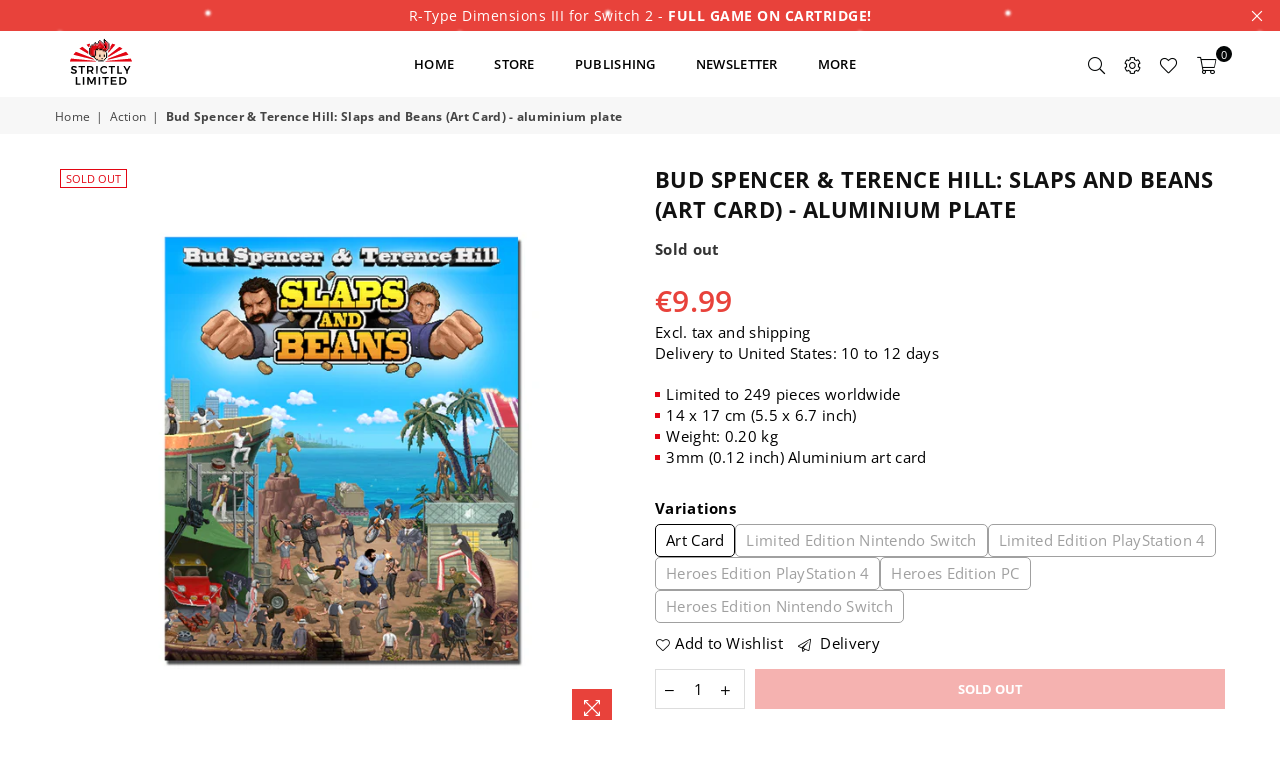

--- FILE ---
content_type: text/html; charset=utf-8
request_url: https://www.strictlylimitedgames.com/en-fr/collections/action/products/bud-spencer-terence-hill-slaps-and-beans-art-card-aluminium-plate
body_size: 49713
content:
<!doctype html>
<html class="no-js" lang="en" ><head><meta charset="utf-8"><meta http-equiv="X-UA-Compatible" content="IE=edge,chrome=1"><meta name="viewport" content="width=device-width, initial-scale=1.0, maximum-scale=1.0, user-scalable=no"><meta name="theme-color" content="#000"><meta name="format-detection" content="telephone=no"><link rel="canonical" href="https://www.strictlylimitedgames.com/en-fr/products/bud-spencer-terence-hill-slaps-and-beans-art-card-aluminium-plate"><link rel="dns-prefetch" href="https://www.strictlylimitedgames.com" crossorigin><link rel="dns-prefetch" href="https://strictly-limited-games.myshopify.com" crossorigin><link rel="dns-prefetch" href="https://cdn.shopify.com" crossorigin><link rel="dns-prefetch" href="https://fonts.shopifycdn.com" crossorigin><link rel="preconnect" href="https//fonts.shopifycdn.com" crossorigin><link rel="preconnect" href="https//cdn.shopify.com" crossorigin><link rel="preconnect" href="https//ajax.googleapis.com"><link rel="preload" as="style" href="//www.strictlylimitedgames.com/cdn/shop/t/6/assets/theme.css?v=13667696226330839191767359912" /><link rel="shortcut icon" href="//www.strictlylimitedgames.com/cdn/shop/files/faviconV2_1_32x32.png?v=1666786061" type="image/png"><title>Bud Spencer &amp; Terence Hill: Slaps and Beans (Art Card) - aluminium pla &ndash; Strictly Limited Games</title><meta name="description" content="Artwork of Bud Spencer &amp;amp; Terence Hill: Slaps and Beans, printed on a 3mm aluminium plate. Decorate your place with this high-quality collectible. Limited to 249 pieces worldwide. 14 x 17 cm (5.5 x 6.7 inch) Weight: 0.23 kg aluminium art card"><!-- /snippets/social-meta-tags.liquid --> <meta name="keywords" content="Strictly Limited Games, www.strictlylimitedgames.com" /><meta name="author" content="Strictly Limited Games"><meta property="og:site_name" content="Strictly Limited Games"><meta property="og:url" content="https://www.strictlylimitedgames.com/en-fr/products/bud-spencer-terence-hill-slaps-and-beans-art-card-aluminium-plate"><meta property="og:title" content="Bud Spencer & Terence Hill: Slaps and Beans (Art Card) - aluminium plate"><meta property="og:type" content="product"><meta property="og:description" content="Artwork of Bud Spencer &amp;amp; Terence Hill: Slaps and Beans, printed on a 3mm aluminium plate. Decorate your place with this high-quality collectible. Limited to 249 pieces worldwide. 14 x 17 cm (5.5 x 6.7 inch) Weight: 0.23 kg aluminium art card"><meta property="og:price:amount" content="9.99"><meta property="og:price:currency" content="EUR"><meta property="og:image" content="http://www.strictlylimitedgames.com/cdn/shop/products/SlapsAndBeans_Artcard_Store_1200x1200.png?v=1743663224"><meta property="og:image:secure_url" content="https://www.strictlylimitedgames.com/cdn/shop/products/SlapsAndBeans_Artcard_Store_1200x1200.png?v=1743663224"><meta name="twitter:site" content="@RealStrictlyLTD"><meta name="twitter:card" content="summary_large_image"><meta name="twitter:title" content="Bud Spencer & Terence Hill: Slaps and Beans (Art Card) - aluminium plate"><meta name="twitter:description" content="Artwork of Bud Spencer &amp;amp; Terence Hill: Slaps and Beans, printed on a 3mm aluminium plate. Decorate your place with this high-quality collectible. Limited to 249 pieces worldwide. 14 x 17 cm (5.5 x 6.7 inch) Weight: 0.23 kg aluminium art card">
<link rel="preload" as="font" href="//www.strictlylimitedgames.com/cdn/fonts/open_sans/opensans_n4.c32e4d4eca5273f6d4ee95ddf54b5bbb75fc9b61.woff2" type="font/woff2" crossorigin><link rel="preload" as="font" href="//www.strictlylimitedgames.com/cdn/fonts/open_sans/opensans_n7.a9393be1574ea8606c68f4441806b2711d0d13e4.woff2" type="font/woff2" crossorigin><link rel="preload" as="font" href="//www.strictlylimitedgames.com/cdn/shop/t/6/assets/adorn-icons.woff2?v=167339017966625775301666775995" type="font/woff2" crossorigin><style type="text/css">:root{--ft1:"Open Sans",sans-serif;--ft2:"Open Sans",sans-serif;--ft3:"Open Sans",sans-serif;--site_gutter:15px;--grid_gutter:30px;--grid_gutter_sm:15px; --input_height:38px;--input_height_sm:32px;--error:#d20000}*,::after,::before{box-sizing:border-box}article,aside,details,figcaption,figure,footer,header,hgroup,main,menu,nav,section,summary{display:block}body,button,input,select,textarea{font-family:-apple-system,BlinkMacSystemFont,"Segoe UI","Roboto","Oxygen","Ubuntu","Cantarell","Helvetica Neue",sans-serif;-webkit-font-smoothing:antialiased;-webkit-text-size-adjust:100%}a{background-color:transparent}a,a:after,a:before{transition:all .3s ease-in-out}b,strong{font-weight:700;}em{font-style:italic}small{font-size:80%}sub,sup{font-size:75%;line-height:0;position:relative;vertical-align:baseline}sup{top:-.5em}sub{bottom:-.25em}img{max-width:100%;border:0}button,input,optgroup,select,textarea{color:inherit;font:inherit;margin:0;outline:0}button[disabled],input[disabled]{cursor:default}.mb0{margin-bottom:0!important}.mb10{margin-bottom:10px!important}.mb20{margin-bottom:20px!important}[type=button]::-moz-focus-inner,[type=reset]::-moz-focus-inner,[type=submit]::-moz-focus-inner,button::-moz-focus-inner{border-style:none;padding:0}[type=button]:-moz-focusring,[type=reset]:-moz-focusring,[type=submit]:-moz-focusring,button:-moz-focusring{outline:1px dotted ButtonText}input[type=email],input[type=number],input[type=password],input[type=search]{-webkit-appearance:none;-moz-appearance:none}table{width:100%;border-collapse:collapse;border-spacing:0}td,th{padding:0}textarea{overflow:auto;-webkit-appearance:none;-moz-appearance:none}[tabindex='-1']:focus{outline:0}a,img{outline:0!important;border:0}[role=button],a,button,input,label,select,textarea{touch-action:manipulation}.fl,.flex{display:flex}.fl1,.flex-item{flex:1}.clearfix::after{content:'';display:table;clear:both}.clear{clear:both}.icon__fallback-text,.visually-hidden{position:absolute!important;overflow:hidden;clip:rect(0 0 0 0);height:1px;width:1px;margin:-1px;padding:0;border:0}.visibility-hidden{visibility:hidden}.js-focus-hidden:focus{outline:0}.no-js:not(html),.no-js .js{display:none}.no-js .no-js:not(html){display:block}.skip-link:focus{clip:auto;width:auto;height:auto;margin:0;color:#111;background-color:#fff;padding:10px;opacity:1;z-index:10000;transition:none}blockquote{background:#f8f8f8;font-weight:600;font-size:15px;font-style:normal;text-align:center;padding:0 30px;margin:0}.rte blockquote{padding:25px;margin-bottom:20px}blockquote p+cite{margin-top:7.5px}blockquote cite{display:block;font-size:13px;font-style:inherit}code,pre{font-family:Consolas,monospace;font-size:1em}pre{overflow:auto}.rte:last-child{margin-bottom:0}.rte .h1,.rte .h2,.rte .h3,.rte .h4,.rte .h5,.rte .h6,.rte h1,.rte h2,.rte h3,.rte h4,.rte h5,.rte h6{margin-top:15px;margin-bottom:7.5px}.rte .h1:first-child,.rte .h2:first-child,.rte .h3:first-child,.rte .h4:first-child,.rte .h5:first-child,.rte .h6:first-child,.rte h1:first-child,.rte h2:first-child,.rte h3:first-child,.rte h4:first-child,.rte h5:first-child,.rte h6:first-child{margin-top:0}.rte li{margin-bottom:4px;list-style:inherit}.rte li:last-child{margin-bottom:0}.rte-setting{margin-bottom:11.11111px}.rte-setting:last-child{margin-bottom:0}p:last-child{margin-bottom:0}li{list-style:none}.fine-print{font-size:1.07692em;font-style:italic;margin:20px 0}.txt--minor{font-size:80%}.txt--emphasis{font-style:italic}.icon{display:inline-block;width:20px;height:20px;vertical-align:middle;fill:currentColor}.no-svg .icon{display:none}svg.icon:not(.icon--full-color) circle,svg.icon:not(.icon--full-color) ellipse,svg.icon:not(.icon--full-color) g,svg.icon:not(.icon--full-color) line,svg.icon:not(.icon--full-color) path,svg.icon:not(.icon--full-color) polygon,svg.icon:not(.icon--full-color) polyline,svg.icon:not(.icon--full-color) rect,symbol.icon:not(.icon--full-color) circle,symbol.icon:not(.icon--full-color) ellipse,symbol.icon:not(.icon--full-color) g,symbol.icon:not(.icon--full-color) line,symbol.icon:not(.icon--full-color) path,symbol.icon:not(.icon--full-color) polygon,symbol.icon:not(.icon--full-color) polyline,symbol.icon:not(.icon--full-color) rect{fill:inherit;stroke:inherit}.no-svg .icon__fallback-text{position:static!important;overflow:inherit;clip:none;height:auto;width:auto;margin:0}ol,ul{margin:0;padding:0}ol{list-style:decimal}.list--inline{padding:0;margin:0}.list--inline li{display:inline-block;margin-bottom:0;vertical-align:middle}.rte img{height:auto}.rte table{table-layout:fixed}.rte ol,.rte ul{margin:20px 0 30px 30px}.rte ol.list--inline,.rte ul.list--inline{margin-left:0}.rte ul{list-style:disc outside}.rte ul ul{list-style:circle outside}.rte ul ul ul{list-style:square outside}.rte a:not(.btn){padding-bottom:1px}.text-center .rte ol,.text-center .rte ul,.text-center.rte ol,.text-center.rte ul{margin-left:0;list-style-position:inside}.rte__table-wrapper{max-width:100%;overflow:auto;-webkit-overflow-scrolling:touch}svg:not(:root){overflow:hidden}.video-wrapper{position:relative;overflow:hidden;max-width:100%;padding-bottom:56.25%;height:0;height:auto}.video-wrapper iframe{position:absolute;top:0;left:0;width:100%;height:100%}form{margin:0}legend{border:0;padding:0}button{cursor:pointer}input[type=submit]{cursor:pointer}input[type=text]{-webkit-appearance:none;-moz-appearance:none}[type=checkbox]+label,[type=radio]+label{display:inline-block;margin-bottom:0}label[for]{cursor:pointer}textarea{min-height:100px}input[type=checkbox],input[type=radio]{margin:0 5px 0 0;vertical-align:middle}select::-ms-expand{display:none}.label--hidden{position:absolute;height:0;width:0;margin-bottom:0;overflow:hidden;clip:rect(1px,1px,1px,1px)}.form-vertical input,.form-vertical select,.form-vertical textarea{display:block;width:100%}.form-vertical [type=checkbox],.form-vertical [type=radio]{display:inline-block;width:auto;margin-right:5px}.form-vertical .btn,.form-vertical [type=submit]{display:inline-block;width:auto}.grid--table{display:table;table-layout:fixed;width:100%}.grid--table>.grid__item{float:none;display:table-cell;vertical-align:middle}.is-transitioning{display:block!important;visibility:visible!important}.mr0{margin:0 !important;}.pd0{ padding:0 !important;}.db{display:block}.dbi{display:inline-block}.dn {display:none}.pa {position:absolute}.pr {position:relative}.fw-300{font-weight:300}.fw-400{font-weight:400}.fw-500{font-weight:500}.fw-600{font-weight:600}b,strong,.fw-700{font-weight:700}em, .em{font-style:italic}.tt-u{text-transform:uppercase}.tt-l{text-transform:lowercase}.tt-c{text-transform:capitalize}.tt-n{text-transform:none}.list-bullet,.list-arrow,.list-square,.order-list{padding:0 0 15px 15px;}.list-bullet li {list-style:disc; padding:4px 0; }.list-bullet ul, .list-circle ul, .list-arrow ul, .order-list li {padding-left:15px;}.list-square li {list-style:square; padding:4px 0; } .list-arrow li {list-style:disclosure-closed; padding:4px 0; }.order-list li {list-style:decimal; padding:4px 0; }.tdn {text-decoration:none!important}.tdu {text-decoration:underline}.grid-sizer{width:25%; position:absolute}.w_auto {width:auto!important}.h_auto{height:auto}.w_100{width:100%!important}.h_100{height:100%!important}.pd10 {padding:10px;}.f-row{flex-direction:row}.f-col{flex-direction:column}.f-wrap{flex-wrap:wrap}.f-nowrap{flex-wrap:nowrap}.f-jcs{justify-content:flex-start}.f-jce{justify-content:flex-end}.f-jcc{justify-content:center}.f-jcsb{justify-content:space-between}.f-jcsa{justify-content:space-around}.f-jcse{justify-content:space-evenly}.f-ais{align-items:flex-start}.f-aie{align-items:flex-end}.f-aic{align-items:center}.f-aib{align-items:baseline}.f-aist{align-items:stretch}.f-acs{align-content:flex-start}.f-ace{align-content:flex-end}.f-acc{align-content:center}.f-acsb{align-content:space-between}.f-acsa{align-content:space-around}.f-acst{align-content:stretch}.f-asa{align-self:auto}.f-ass{align-self:flex-start}.f-ase{align-self:flex-end}.f-asc{align-self:center}.f-asb{align-self:baseline}.f-asst{align-self:stretch}.order0{order:0}.order1{order:1}.order2{order:2}.order3{order:3}.tl{text-align:left!important}.tc{text-align:center!important}.tr{text-align:right!important}@media (min-width:768px){.tl-md{text-align:left!important}.tc-md{text-align:center!important}.tr-md{text-align:right!important}.f-row-md{flex-direction:row}.f-col-md{flex-direction:column}.f-wrap-md{flex-wrap:wrap}.f-nowrap-md{flex-wrap:nowrap}.f-jcs-md{justify-content:flex-start}.f-jce-md{justify-content:flex-end}.f-jcc-md{justify-content:center}.f-jcsb-md{justify-content:space-between}.f-jcsa-md{justify-content:space-around}.f-jcse-md{justify-content:space-evenly}.f-ais-md{align-items:flex-start}.f-aie-md{align-items:flex-end}.f-aic-md{align-items:center}.f-aib-md{align-items:baseline}.f-aist-md{align-items:stretch}.f-acs-md{align-content:flex-start}.f-ace-md{align-content:flex-end}.f-acc-md{align-content:center}.f-acsb-md{align-content:space-between}.f-acsa-md{align-content:space-around}.f-acst-md{align-content:stretch}.f-asa-md{align-self:auto}.f-ass-md{align-self:flex-start}.f-ase-md{align-self:flex-end}.f-asc-md{align-self:center}.f-asb-md{align-self:baseline}.f-asst-md{align-self:stretch}}@media (min-width:1025px){.f-row-lg{flex-direction:row}.f-col-lg{flex-direction:column}.f-wrap-lg{flex-wrap:wrap}.f-nowrap-lg{flex-wrap:nowrap}.tl-lg {text-align:left!important}.tc-lg {text-align:center!important}.tr-lg {text-align:right!important}}@media (min-width:1280px){.f-wrap-xl{flex-wrap:wrap}.f-col-xl{flex-direction:column}.tl-xl {text-align:left!important}.tc-xl {text-align:center!important}.tr-xl {text-align:right!important}}.grid{list-style:none;margin:0 -15px;padding:0}.grid:after{content:'';display:table;clear:both}.grid__item{float:left;padding-left:15px;padding-right:15px;width:100%}@media only screen and (max-width:1024px){.grid{margin:0 -7.5px}.grid__item{padding-left:7.5px;padding-right:7.5px}}.grid__item[class*="--push"]{position:relative}.grid--rev{direction:rtl;text-align:left}.grid--rev>.grid__item{direction:ltr;text-align:left;float:right}.col-1,.one-whole{width:100%}.col-2,.five-tenths,.four-eighths,.one-half,.three-sixths,.two-quarters,.wd-50{width:50%}.col-3,.one-third,.two-sixths{width:33.33333%}.four-sixths,.two-thirds{width:66.66667%}.col-4,.one-quarter,.two-eighths{width:25%}.six-eighths,.three-quarters{width:75%}.col-5,.one-fifth,.two-tenths{width:20%}.four-tenths,.two-fifths,.wd-40{width:40%}.six-tenths,.three-fifths,.wd-60{width:60%}.eight-tenths,.four-fifths,.wd-80{width:80%}.one-sixth{width:16.66667%}.five-sixths{width:83.33333%}.one-seventh{width:14.28571%}.one-eighth{width:12.5%}.three-eighths{width:37.5%}.five-eighths{width:62.5%}.seven-eighths{width:87.5%}.one-nineth{width:11.11111%}.one-tenth{width:10%}.three-tenths,.wd-30{width:30%}.seven-tenths,.wd-70{width:70%}.nine-tenths,.wd-90{width:90%}.show{display:block!important}.hide{display:none!important}.text-left{text-align:left!important}.text-right{text-align:right!important}.text-center{text-align:center!important}@media only screen and (min-width:767px){.medium-up--one-whole{width:100%}.medium-up--five-tenths,.medium-up--four-eighths,.medium-up--one-half,.medium-up--three-sixths,.medium-up--two-quarters{width:50%}.medium-up--one-third,.medium-up--two-sixths{width:33.33333%}.medium-up--four-sixths,.medium-up--two-thirds{width:66.66667%}.medium-up--one-quarter,.medium-up--two-eighths{width:25%}.medium-up--six-eighths,.medium-up--three-quarters{width:75%}.medium-up--one-fifth,.medium-up--two-tenths{width:20%}.medium-up--four-tenths,.medium-up--two-fifths{width:40%}.medium-up--six-tenths,.medium-up--three-fifths{width:60%}.medium-up--eight-tenths,.medium-up--four-fifths{width:80%}.medium-up--one-sixth{width:16.66667%}.medium-up--five-sixths{width:83.33333%}.medium-up--one-seventh{width:14.28571%}.medium-up--one-eighth{width:12.5%}.medium-up--three-eighths{width:37.5%}.medium-up--five-eighths{width:62.5%}.medium-up--seven-eighths{width:87.5%}.medium-up--one-nineth{width:11.11111%}.medium-up--one-tenth{width:10%}.medium-up--three-tenths{width:30%}.medium-up--seven-tenths{width:70%}.medium-up--nine-tenths{width:90%}.grid--uniform .medium-up--five-tenths:nth-child(2n+1),.grid--uniform .medium-up--four-eighths:nth-child(2n+1),.grid--uniform .medium-up--one-eighth:nth-child(8n+1),.grid--uniform .medium-up--one-fifth:nth-child(5n+1),.grid--uniform .medium-up--one-half:nth-child(2n+1),.grid--uniform .medium-up--one-quarter:nth-child(4n+1),.grid--uniform .medium-up--one-seventh:nth-child(7n+1),.grid--uniform .medium-up--one-sixth:nth-child(6n+1),.grid--uniform .medium-up--one-third:nth-child(3n+1),.grid--uniform .medium-up--three-sixths:nth-child(2n+1),.grid--uniform .medium-up--two-eighths:nth-child(4n+1),.grid--uniform .medium-up--two-sixths:nth-child(3n+1){clear:both}.medium-up--show{display:block!important}.medium-up--hide{display:none!important}.medium-up--text-left{text-align:left!important}.medium-up--text-right{text-align:right!important}.medium-up--text-center{text-align:center!important}}@media only screen and (min-width:1025px){.large-up--one-whole{width:100%}.large-up--five-tenths,.large-up--four-eighths,.large-up--one-half,.large-up--three-sixths,.large-up--two-quarters{width:50%}.large-up--one-third,.large-up--two-sixths{width:33.33333%}.large-up--four-sixths,.large-up--two-thirds{width:66.66667%}.large-up--one-quarter,.large-up--two-eighths{width:25%}.large-up--six-eighths,.large-up--three-quarters{width:75%}.large-up--one-fifth,.large-up--two-tenths{width:20%}.large-up--four-tenths,.large-up--two-fifths{width:40%}.large-up--six-tenths,.large-up--three-fifths{width:60%}.large-up--eight-tenths,.large-up--four-fifths{width:80%}.large-up--one-sixth{width:16.66667%}.large-up--five-sixths{width:83.33333%}.large-up--one-seventh{width:14.28571%}.large-up--one-eighth{width:12.5%}.large-up--three-eighths{width:37.5%}.large-up--five-eighths{width:62.5%}.large-up--seven-eighths{width:87.5%}.large-up--one-nineth{width:11.11111%}.large-up--one-tenth{width:10%}.large-up--three-tenths{width:30%}.large-up--seven-tenths{width:70%}.large-up--nine-tenths{width:90%}.grid--uniform .large-up--five-tenths:nth-child(2n+1),.grid--uniform .large-up--four-eighths:nth-child(2n+1),.grid--uniform .large-up--one-eighth:nth-child(8n+1),.grid--uniform .large-up--one-fifth:nth-child(5n+1),.grid--uniform .large-up--one-half:nth-child(2n+1),.grid--uniform .large-up--one-quarter:nth-child(4n+1),.grid--uniform .large-up--one-seventh:nth-child(7n+1),.grid--uniform .large-up--one-sixth:nth-child(6n+1),.grid--uniform .large-up--one-third:nth-child(3n+1),.grid--uniform .large-up--three-sixths:nth-child(2n+1),.grid--uniform .large-up--two-eighths:nth-child(4n+1),.grid--uniform .large-up--two-sixths:nth-child(3n+1){clear:both}.large-up--show{display:block!important}.large-up--hide{display:none!important}.large-up--text-left{text-align:left!important}.large-up--text-right{text-align:right!important}.large-up--text-center{text-align:center!important}}@media only screen and (min-width:1280px){.widescreen--one-whole{width:100%}.widescreen--five-tenths,.widescreen--four-eighths,.widescreen--one-half,.widescreen--three-sixths,.widescreen--two-quarters{width:50%}.widescreen--one-third,.widescreen--two-sixths{width:33.33333%}.widescreen--four-sixths,.widescreen--two-thirds{width:66.66667%}.widescreen--one-quarter,.widescreen--two-eighths{width:25%}.widescreen--six-eighths,.widescreen--three-quarters{width:75%}.widescreen--one-fifth,.widescreen--two-tenths{width:20%}.widescreen--four-tenths,.widescreen--two-fifths{width:40%}.widescreen--six-tenths,.widescreen--three-fifths{width:60%}.widescreen--eight-tenths,.widescreen--four-fifths{width:80%}.widescreen--one-sixth{width:16.66667%}.widescreen--five-sixths{width:83.33333%}.widescreen--one-seventh{width:14.28571%}.widescreen--one-eighth{width:12.5%}.widescreen--three-eighths{width:37.5%}.widescreen--five-eighths{width:62.5%}.widescreen--seven-eighths{width:87.5%}.widescreen--one-nineth{width:11.11111%}.widescreen--one-tenth{width:10%}.widescreen--three-tenths{width:30%}.widescreen--seven-tenths{width:70%}.widescreen--nine-tenths{width:90%}.grid--uniform .widescreen--five-tenths:nth-child(2n+1),.grid--uniform .widescreen--four-eighths:nth-child(2n+1),.grid--uniform .widescreen--one-eighth:nth-child(8n+1),.grid--uniform .widescreen--one-fifth:nth-child(5n+1),.grid--uniform .widescreen--one-half:nth-child(2n+1),.grid--uniform .widescreen--one-quarter:nth-child(4n+1),.grid--uniform .widescreen--one-seventh:nth-child(7n+1),.grid--uniform .widescreen--one-sixth:nth-child(6n+1),.grid--uniform .widescreen--one-third:nth-child(3n+1),.grid--uniform .widescreen--three-sixths:nth-child(2n+1),.grid--uniform .widescreen--two-eighths:nth-child(4n+1),.grid--uniform .widescreen--two-sixths:nth-child(3n+1){clear:both}.widescreen--show{display:block!important}.widescreen--hide{display:none!important}.widescreen--text-left{text-align:left!important}.widescreen--text-right{text-align:right!important}.widescreen--text-center{text-align:center!important}}@media only screen and (min-width:1025px) and (max-width:1279px){.large--one-whole{width:100%}.large--five-tenths,.large--four-eighths,.large--one-half,.large--three-sixths,.large--two-quarters{width:50%}.large--one-third,.large--two-sixths{width:33.33333%}.large--four-sixths,.large--two-thirds{width:66.66667%}.large--one-quarter,.large--two-eighths{width:25%}.large--six-eighths,.large--three-quarters{width:75%}.large--one-fifth,.large--two-tenths{width:20%}.large--four-tenths,.large--two-fifths{width:40%}.large--six-tenths,.large--three-fifths{width:60%}.large--eight-tenths,.large--four-fifths{width:80%}.large--one-sixth{width:16.66667%}.large--five-sixths{width:83.33333%}.large--one-seventh{width:14.28571%}.large--one-eighth{width:12.5%}.large--three-eighths{width:37.5%}.large--five-eighths{width:62.5%}.large--seven-eighths{width:87.5%}.large--one-nineth{width:11.11111%}.large--one-tenth{width:10%}.large--three-tenths{width:30%}.large--seven-tenths{width:70%}.large--nine-tenths{width:90%}.grid--uniform .large--five-tenths:nth-child(2n+1),.grid--uniform .large--four-eighths:nth-child(2n+1),.grid--uniform .large--one-eighth:nth-child(8n+1),.grid--uniform .large--one-fifth:nth-child(5n+1),.grid--uniform .large--one-half:nth-child(2n+1),.grid--uniform .large--one-quarter:nth-child(4n+1),.grid--uniform .large--one-seventh:nth-child(7n+1),.grid--uniform .large--one-sixth:nth-child(6n+1),.grid--uniform .large--one-third:nth-child(3n+1),.grid--uniform .large--three-sixths:nth-child(2n+1),.grid--uniform .large--two-eighths:nth-child(4n+1),.grid--uniform .large--two-sixths:nth-child(3n+1){clear:both}.large--show{display:block!important}.large--hide{display:none!important}.large--text-left{text-align:left!important}.large--text-right{text-align:right!important}.large--text-center{text-align:center!important}}@media only screen and (min-width:767px) and (max-width:1024px){.medium--one-whole{width:100%}.medium--five-tenths,.medium--four-eighths,.medium--one-half,.medium--three-sixths,.medium--two-quarters{width:50%}.medium--one-third,.medium--two-sixths{width:33.33333%}.medium--four-sixths,.medium--two-thirds{width:66.66667%}.medium--one-quarter,.medium--two-eighths{width:25%}.medium--six-eighths,.medium--three-quarters{width:75%}.medium--one-fifth,.medium--two-tenths{width:20%}.medium--four-tenths,.medium--two-fifths{width:40%}.medium--six-tenths,.medium--three-fifths{width:60%}.medium--eight-tenths,.medium--four-fifths{width:80%}.medium--one-sixth{width:16.66667%}.medium--five-sixths{width:83.33333%}.medium--one-seventh{width:14.28571%}.medium--one-eighth{width:12.5%}.medium--three-eighths{width:37.5%}.medium--five-eighths{width:62.5%}.medium--seven-eighths{width:87.5%}.medium--one-nineth{width:11.11111%}.medium--one-tenth{width:10%}.medium--three-tenths{width:30%}.medium--seven-tenths{width:70%}.medium--nine-tenths{width:90%}.grid--uniform .medium--five-tenths:nth-child(2n+1),.grid--uniform .medium--four-eighths:nth-child(2n+1),.grid--uniform .medium--one-eighth:nth-child(8n+1),.grid--uniform .medium--one-fifth:nth-child(5n+1),.grid--uniform .medium--one-half:nth-child(2n+1),.grid--uniform .medium--one-quarter:nth-child(4n+1),.grid--uniform .medium--one-seventh:nth-child(7n+1),.grid--uniform .medium--one-sixth:nth-child(6n+1),.grid--uniform .medium--one-third:nth-child(3n+1),.grid--uniform .medium--three-sixths:nth-child(2n+1),.grid--uniform .medium--two-eighths:nth-child(4n+1),.grid--uniform .medium--two-sixths:nth-child(3n+1){clear:both}.medium--show{display:block!important}.medium--hide{display:none!important}.medium--text-left{text-align:left!important}.medium--text-right{text-align:right!important}.medium--text-center{text-align:center!important}}@media only screen and (max-width:766px){.grid{margin:0 -5px}.grid__item{padding-left:5px;padding-right:5px}.small--one-whole{width:100%}.small--five-tenths,.small--four-eighths,.small--one-half,.small--three-sixths,.small--two-quarters{width:50%}.small--one-third,.small--two-sixths{width:33.33333%}.small--four-sixths,.small--two-thirds{width:66.66667%}.small--one-quarter,.small--two-eighths{width:25%}.small--six-eighths,.small--three-quarters{width:75%}.small--one-fifth,.small--two-tenths{width:20%}.small--four-tenths,.small--two-fifths{width:40%}.small--six-tenths,.small--three-fifths{width:60%}.small--eight-tenths,.small--four-fifths{width:80%}.small--one-sixth{width:16.66667%}.small--five-sixths{width:83.33333%}.small--one-seventh{width:14.28571%}.small--one-eighth{width:12.5%}.small--three-eighths{width:37.5%}.small--five-eighths{width:62.5%}.small--seven-eighths{width:87.5%}.small--one-nineth{width:11.11111%}.small--one-tenth{width:10%}.small--three-tenths{width:30%}.small--seven-tenths{width:70%}.small--nine-tenths{width:90%}.grid--uniform .small--five-tenths:nth-child(2n+1),.grid--uniform .small--four-eighths:nth-child(2n+1),.grid--uniform .small--one-eighth:nth-child(8n+1),.grid--uniform .small--one-half:nth-child(2n+1),.grid--uniform .small--one-quarter:nth-child(4n+1),.grid--uniform .small--one-seventh:nth-child(7n+1),.grid--uniform .small--one-sixth:nth-child(6n+1),.grid--uniform .small--one-third:nth-child(3n+1),.grid--uniform .small--three-sixths:nth-child(2n+1),.grid--uniform .small--two-eighths:nth-child(4n+1),.grid--uniform .small--two-sixths:nth-child(3n+1),.grid--uniform.small--one-fifth:nth-child(5n+1){clear:both}.small--show{display:block!important}.small--hide{display:none!important}.small--text-left{text-align:left!important}.small--text-right{text-align:right!important}.small--text-center{text-align:center!important}}@font-face{font-family:Adorn-Icons;src:url("//www.strictlylimitedgames.com/cdn/shop/t/6/assets/adorn-icons.woff2?v=167339017966625775301666775995") format('woff2'),url("//www.strictlylimitedgames.com/cdn/shop/t/6/assets/adorn-icons.woff?v=177162561609770262791666775995") format('woff');font-weight:400;font-style:normal;font-display:swap}.ad{font:normal normal normal 16px/1 adorn-icons;speak:none;text-transform:none;display:inline-block;vertical-align:middle;text-rendering:auto;-webkit-font-smoothing:antialiased;-moz-osx-font-smoothing:grayscale}@font-face {font-family: "Open Sans";font-weight: 300;font-style: normal;font-display: swap;src: url("//www.strictlylimitedgames.com/cdn/fonts/open_sans/opensans_n3.b10466eda05a6b2d1ef0f6ba490dcecf7588dd78.woff2") format("woff2"), url("//www.strictlylimitedgames.com/cdn/fonts/open_sans/opensans_n3.056c4b5dddadba7018747bd50fdaa80430e21710.woff") format("woff");}@font-face {font-family: "Open Sans";font-weight: 400;font-style: normal;font-display: swap;src: url("//www.strictlylimitedgames.com/cdn/fonts/open_sans/opensans_n4.c32e4d4eca5273f6d4ee95ddf54b5bbb75fc9b61.woff2") format("woff2"), url("//www.strictlylimitedgames.com/cdn/fonts/open_sans/opensans_n4.5f3406f8d94162b37bfa232b486ac93ee892406d.woff") format("woff");}@font-face {font-family: "Open Sans";font-weight: 500;font-style: normal;font-display: swap;src: url("//www.strictlylimitedgames.com/cdn/fonts/open_sans/opensans_n5.500dcf21ddee5bc5855ad3a20394d3bc363c217c.woff2") format("woff2"), url("//www.strictlylimitedgames.com/cdn/fonts/open_sans/opensans_n5.af1a06d824dccfb4d400ba874ef19176651ec834.woff") format("woff");}@font-face {font-family: "Open Sans";font-weight: 600;font-style: normal;font-display: swap;src: url("//www.strictlylimitedgames.com/cdn/fonts/open_sans/opensans_n6.15aeff3c913c3fe570c19cdfeed14ce10d09fb08.woff2") format("woff2"), url("//www.strictlylimitedgames.com/cdn/fonts/open_sans/opensans_n6.14bef14c75f8837a87f70ce22013cb146ee3e9f3.woff") format("woff");}@font-face {font-family: "Open Sans";font-weight: 700;font-style: normal;font-display: swap;src: url("//www.strictlylimitedgames.com/cdn/fonts/open_sans/opensans_n7.a9393be1574ea8606c68f4441806b2711d0d13e4.woff2") format("woff2"), url("//www.strictlylimitedgames.com/cdn/fonts/open_sans/opensans_n7.7b8af34a6ebf52beb1a4c1d8c73ad6910ec2e553.woff") format("woff");}</style>  <link rel="stylesheet" href="//www.strictlylimitedgames.com/cdn/shop/t/6/assets/theme.css?v=13667696226330839191767359912" type="text/css" media="all">    <link rel="preload" href="//www.strictlylimitedgames.com/cdn/shop/t/6/assets/jquery.min.js?v=11054033913403182911666775995" as="script">  <link rel="preload" href="//www.strictlylimitedgames.com/cdn/shop/t/6/assets/vendor.min.js?v=53531327463237195191666775996" as="script">  <script src="//www.strictlylimitedgames.com/cdn/shop/t/6/assets/jquery.min.js?v=11054033913403182911666775995"defer="defer"></script><script>var theme = {strings:{addToCart:"Add to cart",soldOut:"Sold out",unavailable:"Unavailable",showMore:"Show More",showLess:"Show Less"},mlcurrency:false,moneyFormat:"\u003cspan class=money\u003e€{{amount}}\u003c\/span\u003e",currencyFormat:"money_with_currency_format",shopCurrency:"EUR",autoCurrencies:false,money_currency_format:"€{{amount}} EUR",money_format:"€{{amount}}",ajax_cart:true,fixedHeader:true,animation:false,animationMobile:true,searchresult:"See all results",wlAvailable:"Available in Wishlist",rtl:false,days:"Days",hours:"Hrs",minuts:"Min",seconds:"Sec",};document.documentElement.className = document.documentElement.className.replace('no-js', 'js');var Metatheme = null,thm = 'Avone', shpeml = 'support@strictlylimitedgames.com', dmn = window.location.hostname;        window.lazySizesConfig = window.lazySizesConfig || {};window.lazySizesConfig.loadMode = 1;window.lazySizesConfig.expand = 10;window.lazySizesConfig.expFactor = 1.5;      window.lazySizesConfig.loadHidden = false;</script><script src="//www.strictlylimitedgames.com/cdn/shop/t/6/assets/vendor.min.js?v=53531327463237195191666775996" defer="defer"></script>    <script src="//www.strictlylimitedgames.com/cdn/shop/t/6/assets/moment.js?v=93245290879298893751669921359" defer="defer"></script>    <script src="//www.strictlylimitedgames.com/cdn/shop/t/6/assets/moment-tz.js?v=16896335113376672581669921295" defer="defer"></script><script src="//www.strictlylimitedgames.com/cdn/shop/t/6/assets/custom.js?v=35127508880381967951674668111" defer="defer"></script>
   <script>window.performance && window.performance.mark && window.performance.mark('shopify.content_for_header.start');</script><meta name="facebook-domain-verification" content="lsm7bvvq7llqfigrxjym7wallcute1">
<meta name="facebook-domain-verification" content="ns0xrnb98dfz8yhri80rw3sys9l7im">
<meta id="shopify-digital-wallet" name="shopify-digital-wallet" content="/24947430/digital_wallets/dialog">
<meta name="shopify-checkout-api-token" content="0adb33cc28b7ac86330c1f010e92841d">
<meta id="in-context-paypal-metadata" data-shop-id="24947430" data-venmo-supported="false" data-environment="production" data-locale="en_US" data-paypal-v4="true" data-currency="EUR">
<link rel="alternate" hreflang="x-default" href="https://www.strictlylimitedgames.com/products/bud-spencer-terence-hill-slaps-and-beans-art-card-aluminium-plate">
<link rel="alternate" hreflang="en-GB" href="https://www.strictlylimitedgames.com/en-gb/products/bud-spencer-terence-hill-slaps-and-beans-art-card-aluminium-plate">
<link rel="alternate" hreflang="en-FR" href="https://www.strictlylimitedgames.com/en-fr/products/bud-spencer-terence-hill-slaps-and-beans-art-card-aluminium-plate">
<link rel="alternate" hreflang="en-ES" href="https://www.strictlylimitedgames.com/en-es/products/bud-spencer-terence-hill-slaps-and-beans-art-card-aluminium-plate">
<link rel="alternate" hreflang="en-DE" href="https://www.strictlylimitedgames.com/products/bud-spencer-terence-hill-slaps-and-beans-art-card-aluminium-plate">
<link rel="alternate" type="application/json+oembed" href="https://www.strictlylimitedgames.com/en-fr/products/bud-spencer-terence-hill-slaps-and-beans-art-card-aluminium-plate.oembed">
<script async="async" data-src="/checkouts/internal/preloads.js?locale=en-FR"></script>
<link rel="preconnect" href="https://shop.app" crossorigin="anonymous">
<script async="async" data-src="https://shop.app/checkouts/internal/preloads.js?locale=en-FR&shop_id=24947430" crossorigin="anonymous"></script>
<script id="apple-pay-shop-capabilities" type="application/json">{"shopId":24947430,"countryCode":"DE","currencyCode":"EUR","merchantCapabilities":["supports3DS"],"merchantId":"gid:\/\/shopify\/Shop\/24947430","merchantName":"Strictly Limited Games","requiredBillingContactFields":["postalAddress","email"],"requiredShippingContactFields":["postalAddress","email"],"shippingType":"shipping","supportedNetworks":["visa","maestro","masterCard","amex"],"total":{"type":"pending","label":"Strictly Limited Games","amount":"1.00"},"shopifyPaymentsEnabled":true,"supportsSubscriptions":true}</script>
<script id="shopify-features" type="application/json">{"accessToken":"0adb33cc28b7ac86330c1f010e92841d","betas":["rich-media-storefront-analytics"],"domain":"www.strictlylimitedgames.com","predictiveSearch":true,"shopId":24947430,"locale":"en"}</script>
<script>var Shopify = Shopify || {};
Shopify.shop = "strictly-limited-games.myshopify.com";
Shopify.locale = "en";
Shopify.currency = {"active":"EUR","rate":"1.0"};
Shopify.country = "FR";
Shopify.theme = {"name":"Theme export  test-store-strictly-limited-mysho...","id":133572821259,"schema_name":"Avone OS 2.0","schema_version":"4.5","theme_store_id":null,"role":"main"};
Shopify.theme.handle = "null";
Shopify.theme.style = {"id":null,"handle":null};
Shopify.cdnHost = "www.strictlylimitedgames.com/cdn";
Shopify.routes = Shopify.routes || {};
Shopify.routes.root = "/en-fr/";</script>
<script type="module">!function(o){(o.Shopify=o.Shopify||{}).modules=!0}(window);</script>
<script>!function(o){function n(){var o=[];function n(){o.push(Array.prototype.slice.apply(arguments))}return n.q=o,n}var t=o.Shopify=o.Shopify||{};t.loadFeatures=n(),t.autoloadFeatures=n()}(window);</script>
<script>
  window.ShopifyPay = window.ShopifyPay || {};
  window.ShopifyPay.apiHost = "shop.app\/pay";
  window.ShopifyPay.redirectState = null;
</script>
<script id="shop-js-analytics" type="application/json">{"pageType":"product"}</script>
<script defer="defer" async type="module" data-src="//www.strictlylimitedgames.com/cdn/shopifycloud/shop-js/modules/v2/client.init-shop-cart-sync_BT-GjEfc.en.esm.js"></script>
<script defer="defer" async type="module" data-src="//www.strictlylimitedgames.com/cdn/shopifycloud/shop-js/modules/v2/chunk.common_D58fp_Oc.esm.js"></script>
<script defer="defer" async type="module" data-src="//www.strictlylimitedgames.com/cdn/shopifycloud/shop-js/modules/v2/chunk.modal_xMitdFEc.esm.js"></script>
<script type="module">
  await import("//www.strictlylimitedgames.com/cdn/shopifycloud/shop-js/modules/v2/client.init-shop-cart-sync_BT-GjEfc.en.esm.js");
await import("//www.strictlylimitedgames.com/cdn/shopifycloud/shop-js/modules/v2/chunk.common_D58fp_Oc.esm.js");
await import("//www.strictlylimitedgames.com/cdn/shopifycloud/shop-js/modules/v2/chunk.modal_xMitdFEc.esm.js");

  window.Shopify.SignInWithShop?.initShopCartSync?.({"fedCMEnabled":true,"windoidEnabled":true});

</script>
<script>
  window.Shopify = window.Shopify || {};
  if (!window.Shopify.featureAssets) window.Shopify.featureAssets = {};
  window.Shopify.featureAssets['shop-js'] = {"shop-cart-sync":["modules/v2/client.shop-cart-sync_DZOKe7Ll.en.esm.js","modules/v2/chunk.common_D58fp_Oc.esm.js","modules/v2/chunk.modal_xMitdFEc.esm.js"],"init-fed-cm":["modules/v2/client.init-fed-cm_B6oLuCjv.en.esm.js","modules/v2/chunk.common_D58fp_Oc.esm.js","modules/v2/chunk.modal_xMitdFEc.esm.js"],"shop-cash-offers":["modules/v2/client.shop-cash-offers_D2sdYoxE.en.esm.js","modules/v2/chunk.common_D58fp_Oc.esm.js","modules/v2/chunk.modal_xMitdFEc.esm.js"],"shop-login-button":["modules/v2/client.shop-login-button_QeVjl5Y3.en.esm.js","modules/v2/chunk.common_D58fp_Oc.esm.js","modules/v2/chunk.modal_xMitdFEc.esm.js"],"pay-button":["modules/v2/client.pay-button_DXTOsIq6.en.esm.js","modules/v2/chunk.common_D58fp_Oc.esm.js","modules/v2/chunk.modal_xMitdFEc.esm.js"],"shop-button":["modules/v2/client.shop-button_DQZHx9pm.en.esm.js","modules/v2/chunk.common_D58fp_Oc.esm.js","modules/v2/chunk.modal_xMitdFEc.esm.js"],"avatar":["modules/v2/client.avatar_BTnouDA3.en.esm.js"],"init-windoid":["modules/v2/client.init-windoid_CR1B-cfM.en.esm.js","modules/v2/chunk.common_D58fp_Oc.esm.js","modules/v2/chunk.modal_xMitdFEc.esm.js"],"init-shop-for-new-customer-accounts":["modules/v2/client.init-shop-for-new-customer-accounts_C_vY_xzh.en.esm.js","modules/v2/client.shop-login-button_QeVjl5Y3.en.esm.js","modules/v2/chunk.common_D58fp_Oc.esm.js","modules/v2/chunk.modal_xMitdFEc.esm.js"],"init-shop-email-lookup-coordinator":["modules/v2/client.init-shop-email-lookup-coordinator_BI7n9ZSv.en.esm.js","modules/v2/chunk.common_D58fp_Oc.esm.js","modules/v2/chunk.modal_xMitdFEc.esm.js"],"init-shop-cart-sync":["modules/v2/client.init-shop-cart-sync_BT-GjEfc.en.esm.js","modules/v2/chunk.common_D58fp_Oc.esm.js","modules/v2/chunk.modal_xMitdFEc.esm.js"],"shop-toast-manager":["modules/v2/client.shop-toast-manager_DiYdP3xc.en.esm.js","modules/v2/chunk.common_D58fp_Oc.esm.js","modules/v2/chunk.modal_xMitdFEc.esm.js"],"init-customer-accounts":["modules/v2/client.init-customer-accounts_D9ZNqS-Q.en.esm.js","modules/v2/client.shop-login-button_QeVjl5Y3.en.esm.js","modules/v2/chunk.common_D58fp_Oc.esm.js","modules/v2/chunk.modal_xMitdFEc.esm.js"],"init-customer-accounts-sign-up":["modules/v2/client.init-customer-accounts-sign-up_iGw4briv.en.esm.js","modules/v2/client.shop-login-button_QeVjl5Y3.en.esm.js","modules/v2/chunk.common_D58fp_Oc.esm.js","modules/v2/chunk.modal_xMitdFEc.esm.js"],"shop-follow-button":["modules/v2/client.shop-follow-button_CqMgW2wH.en.esm.js","modules/v2/chunk.common_D58fp_Oc.esm.js","modules/v2/chunk.modal_xMitdFEc.esm.js"],"checkout-modal":["modules/v2/client.checkout-modal_xHeaAweL.en.esm.js","modules/v2/chunk.common_D58fp_Oc.esm.js","modules/v2/chunk.modal_xMitdFEc.esm.js"],"shop-login":["modules/v2/client.shop-login_D91U-Q7h.en.esm.js","modules/v2/chunk.common_D58fp_Oc.esm.js","modules/v2/chunk.modal_xMitdFEc.esm.js"],"lead-capture":["modules/v2/client.lead-capture_BJmE1dJe.en.esm.js","modules/v2/chunk.common_D58fp_Oc.esm.js","modules/v2/chunk.modal_xMitdFEc.esm.js"],"payment-terms":["modules/v2/client.payment-terms_Ci9AEqFq.en.esm.js","modules/v2/chunk.common_D58fp_Oc.esm.js","modules/v2/chunk.modal_xMitdFEc.esm.js"]};
</script>
<script>(function() {
  var isLoaded = false;
  function asyncLoad() {
    if (isLoaded) return;
    isLoaded = true;
    var urls = ["https:\/\/pfp-app.herokuapp.com\/get_script\/1a007e126def11ec8f293e5ff951ead7.js?v=133121\u0026shop=strictly-limited-games.myshopify.com","https:\/\/d1hcrjcdtouu7e.cloudfront.net\/js\/gdpr_cookie_consent.min.js?shop=strictly-limited-games.myshopify.com","https:\/\/cdn-bundler.nice-team.net\/app\/js\/bundler.js?shop=strictly-limited-games.myshopify.com","https:\/\/chimpstatic.com\/mcjs-connected\/js\/users\/2c41ac52853e80f860e3cb8ea\/daa08b05f4aa5fe2587c00ca5.js?shop=strictly-limited-games.myshopify.com","https:\/\/cdn.hextom.com\/js\/eventpromotionbar.js?shop=strictly-limited-games.myshopify.com","https:\/\/cdn.robinpro.gallery\/js\/client.js?v=5ad0431\u0026shop=strictly-limited-games.myshopify.com","\/\/cdn.shopify.com\/proxy\/77f4c812d1a8b42ab481b8e9efc4a4814723d1b43e982ea1206f1941a38ae34e\/api.goaffpro.com\/loader.js?shop=strictly-limited-games.myshopify.com\u0026sp-cache-control=cHVibGljLCBtYXgtYWdlPTkwMA"];
    for (var i = 0; i < urls.length; i++) {
      var s = document.createElement('script');
      s.type = 'text/javascript';
      s.async = true;
      s.src = urls[i];
      var x = document.getElementsByTagName('script')[0];
      x.parentNode.insertBefore(s, x);
    }
  };
  document.addEventListener('StartAsyncLoading',function(event){asyncLoad();});if(window.attachEvent) {
    window.attachEvent('onload', function(){});
  } else {
    window.addEventListener('load', function(){}, false);
  }
})();</script>
<script id="__st">var __st={"a":24947430,"offset":3600,"reqid":"6eb4bb90-af32-454d-ab93-e6ec676122db-1769291310","pageurl":"www.strictlylimitedgames.com\/en-fr\/collections\/action\/products\/bud-spencer-terence-hill-slaps-and-beans-art-card-aluminium-plate","u":"b2f7bb6b106d","p":"product","rtyp":"product","rid":1700034084919};</script>
<script>window.ShopifyPaypalV4VisibilityTracking = true;</script>
<script id="captcha-bootstrap">!function(){'use strict';const t='contact',e='account',n='new_comment',o=[[t,t],['blogs',n],['comments',n],[t,'customer']],c=[[e,'customer_login'],[e,'guest_login'],[e,'recover_customer_password'],[e,'create_customer']],r=t=>t.map((([t,e])=>`form[action*='/${t}']:not([data-nocaptcha='true']) input[name='form_type'][value='${e}']`)).join(','),a=t=>()=>t?[...document.querySelectorAll(t)].map((t=>t.form)):[];function s(){const t=[...o],e=r(t);return a(e)}const i='password',u='form_key',d=['recaptcha-v3-token','g-recaptcha-response','h-captcha-response',i],f=()=>{try{return window.sessionStorage}catch{return}},m='__shopify_v',_=t=>t.elements[u];function p(t,e,n=!1){try{const o=window.sessionStorage,c=JSON.parse(o.getItem(e)),{data:r}=function(t){const{data:e,action:n}=t;return t[m]||n?{data:e,action:n}:{data:t,action:n}}(c);for(const[e,n]of Object.entries(r))t.elements[e]&&(t.elements[e].value=n);n&&o.removeItem(e)}catch(o){console.error('form repopulation failed',{error:o})}}const l='form_type',E='cptcha';function T(t){t.dataset[E]=!0}const w=window,h=w.document,L='Shopify',v='ce_forms',y='captcha';let A=!1;((t,e)=>{const n=(g='f06e6c50-85a8-45c8-87d0-21a2b65856fe',I='https://cdn.shopify.com/shopifycloud/storefront-forms-hcaptcha/ce_storefront_forms_captcha_hcaptcha.v1.5.2.iife.js',D={infoText:'Protected by hCaptcha',privacyText:'Privacy',termsText:'Terms'},(t,e,n)=>{const o=w[L][v],c=o.bindForm;if(c)return c(t,g,e,D).then(n);var r;o.q.push([[t,g,e,D],n]),r=I,A||(h.body.append(Object.assign(h.createElement('script'),{id:'captcha-provider',async:!0,src:r})),A=!0)});var g,I,D;w[L]=w[L]||{},w[L][v]=w[L][v]||{},w[L][v].q=[],w[L][y]=w[L][y]||{},w[L][y].protect=function(t,e){n(t,void 0,e),T(t)},Object.freeze(w[L][y]),function(t,e,n,w,h,L){const[v,y,A,g]=function(t,e,n){const i=e?o:[],u=t?c:[],d=[...i,...u],f=r(d),m=r(i),_=r(d.filter((([t,e])=>n.includes(e))));return[a(f),a(m),a(_),s()]}(w,h,L),I=t=>{const e=t.target;return e instanceof HTMLFormElement?e:e&&e.form},D=t=>v().includes(t);t.addEventListener('submit',(t=>{const e=I(t);if(!e)return;const n=D(e)&&!e.dataset.hcaptchaBound&&!e.dataset.recaptchaBound,o=_(e),c=g().includes(e)&&(!o||!o.value);(n||c)&&t.preventDefault(),c&&!n&&(function(t){try{if(!f())return;!function(t){const e=f();if(!e)return;const n=_(t);if(!n)return;const o=n.value;o&&e.removeItem(o)}(t);const e=Array.from(Array(32),(()=>Math.random().toString(36)[2])).join('');!function(t,e){_(t)||t.append(Object.assign(document.createElement('input'),{type:'hidden',name:u})),t.elements[u].value=e}(t,e),function(t,e){const n=f();if(!n)return;const o=[...t.querySelectorAll(`input[type='${i}']`)].map((({name:t})=>t)),c=[...d,...o],r={};for(const[a,s]of new FormData(t).entries())c.includes(a)||(r[a]=s);n.setItem(e,JSON.stringify({[m]:1,action:t.action,data:r}))}(t,e)}catch(e){console.error('failed to persist form',e)}}(e),e.submit())}));const S=(t,e)=>{t&&!t.dataset[E]&&(n(t,e.some((e=>e===t))),T(t))};for(const o of['focusin','change'])t.addEventListener(o,(t=>{const e=I(t);D(e)&&S(e,y())}));const B=e.get('form_key'),M=e.get(l),P=B&&M;t.addEventListener('DOMContentLoaded',(()=>{const t=y();if(P)for(const e of t)e.elements[l].value===M&&p(e,B);[...new Set([...A(),...v().filter((t=>'true'===t.dataset.shopifyCaptcha))])].forEach((e=>S(e,t)))}))}(h,new URLSearchParams(w.location.search),n,t,e,['guest_login'])})(!0,!0)}();</script>
<script integrity="sha256-4kQ18oKyAcykRKYeNunJcIwy7WH5gtpwJnB7kiuLZ1E=" data-source-attribution="shopify.loadfeatures" defer="defer" data-src="//www.strictlylimitedgames.com/cdn/shopifycloud/storefront/assets/storefront/load_feature-a0a9edcb.js" crossorigin="anonymous"></script>
<script crossorigin="anonymous" defer="defer" data-src="//www.strictlylimitedgames.com/cdn/shopifycloud/storefront/assets/shopify_pay/storefront-65b4c6d7.js?v=20250812"></script>
<script data-source-attribution="shopify.dynamic_checkout.dynamic.init">var Shopify=Shopify||{};Shopify.PaymentButton=Shopify.PaymentButton||{isStorefrontPortableWallets:!0,init:function(){window.Shopify.PaymentButton.init=function(){};var t=document.createElement("script");t.data-src="https://www.strictlylimitedgames.com/cdn/shopifycloud/portable-wallets/latest/portable-wallets.en.js",t.type="module",document.head.appendChild(t)}};
</script>
<script data-source-attribution="shopify.dynamic_checkout.buyer_consent">
  function portableWalletsHideBuyerConsent(e){var t=document.getElementById("shopify-buyer-consent"),n=document.getElementById("shopify-subscription-policy-button");t&&n&&(t.classList.add("hidden"),t.setAttribute("aria-hidden","true"),n.removeEventListener("click",e))}function portableWalletsShowBuyerConsent(e){var t=document.getElementById("shopify-buyer-consent"),n=document.getElementById("shopify-subscription-policy-button");t&&n&&(t.classList.remove("hidden"),t.removeAttribute("aria-hidden"),n.addEventListener("click",e))}window.Shopify?.PaymentButton&&(window.Shopify.PaymentButton.hideBuyerConsent=portableWalletsHideBuyerConsent,window.Shopify.PaymentButton.showBuyerConsent=portableWalletsShowBuyerConsent);
</script>
<script data-source-attribution="shopify.dynamic_checkout.cart.bootstrap">document.addEventListener("DOMContentLoaded",(function(){function t(){return document.querySelector("shopify-accelerated-checkout-cart, shopify-accelerated-checkout")}if(t())Shopify.PaymentButton.init();else{new MutationObserver((function(e,n){t()&&(Shopify.PaymentButton.init(),n.disconnect())})).observe(document.body,{childList:!0,subtree:!0})}}));
</script>
<link id="shopify-accelerated-checkout-styles" rel="stylesheet" media="screen" href="https://www.strictlylimitedgames.com/cdn/shopifycloud/portable-wallets/latest/accelerated-checkout-backwards-compat.css" crossorigin="anonymous">
<style id="shopify-accelerated-checkout-cart">
        #shopify-buyer-consent {
  margin-top: 1em;
  display: inline-block;
  width: 100%;
}

#shopify-buyer-consent.hidden {
  display: none;
}

#shopify-subscription-policy-button {
  background: none;
  border: none;
  padding: 0;
  text-decoration: underline;
  font-size: inherit;
  cursor: pointer;
}

#shopify-subscription-policy-button::before {
  box-shadow: none;
}

      </style>

<script>window.performance && window.performance.mark && window.performance.mark('shopify.content_for_header.end');</script><!-- "snippets/shogun-head.liquid" was not rendered, the associated app was uninstalled -->
<link href="https://monorail-edge.shopifysvc.com" rel="dns-prefetch">
<script>(function(){if ("sendBeacon" in navigator && "performance" in window) {try {var session_token_from_headers = performance.getEntriesByType('navigation')[0].serverTiming.find(x => x.name == '_s').description;} catch {var session_token_from_headers = undefined;}var session_cookie_matches = document.cookie.match(/_shopify_s=([^;]*)/);var session_token_from_cookie = session_cookie_matches && session_cookie_matches.length === 2 ? session_cookie_matches[1] : "";var session_token = session_token_from_headers || session_token_from_cookie || "";function handle_abandonment_event(e) {var entries = performance.getEntries().filter(function(entry) {return /monorail-edge.shopifysvc.com/.test(entry.name);});if (!window.abandonment_tracked && entries.length === 0) {window.abandonment_tracked = true;var currentMs = Date.now();var navigation_start = performance.timing.navigationStart;var payload = {shop_id: 24947430,url: window.location.href,navigation_start,duration: currentMs - navigation_start,session_token,page_type: "product"};window.navigator.sendBeacon("https://monorail-edge.shopifysvc.com/v1/produce", JSON.stringify({schema_id: "online_store_buyer_site_abandonment/1.1",payload: payload,metadata: {event_created_at_ms: currentMs,event_sent_at_ms: currentMs}}));}}window.addEventListener('pagehide', handle_abandonment_event);}}());</script>
<script id="web-pixels-manager-setup">(function e(e,d,r,n,o){if(void 0===o&&(o={}),!Boolean(null===(a=null===(i=window.Shopify)||void 0===i?void 0:i.analytics)||void 0===a?void 0:a.replayQueue)){var i,a;window.Shopify=window.Shopify||{};var t=window.Shopify;t.analytics=t.analytics||{};var s=t.analytics;s.replayQueue=[],s.publish=function(e,d,r){return s.replayQueue.push([e,d,r]),!0};try{self.performance.mark("wpm:start")}catch(e){}var l=function(){var e={modern:/Edge?\/(1{2}[4-9]|1[2-9]\d|[2-9]\d{2}|\d{4,})\.\d+(\.\d+|)|Firefox\/(1{2}[4-9]|1[2-9]\d|[2-9]\d{2}|\d{4,})\.\d+(\.\d+|)|Chrom(ium|e)\/(9{2}|\d{3,})\.\d+(\.\d+|)|(Maci|X1{2}).+ Version\/(15\.\d+|(1[6-9]|[2-9]\d|\d{3,})\.\d+)([,.]\d+|)( \(\w+\)|)( Mobile\/\w+|) Safari\/|Chrome.+OPR\/(9{2}|\d{3,})\.\d+\.\d+|(CPU[ +]OS|iPhone[ +]OS|CPU[ +]iPhone|CPU IPhone OS|CPU iPad OS)[ +]+(15[._]\d+|(1[6-9]|[2-9]\d|\d{3,})[._]\d+)([._]\d+|)|Android:?[ /-](13[3-9]|1[4-9]\d|[2-9]\d{2}|\d{4,})(\.\d+|)(\.\d+|)|Android.+Firefox\/(13[5-9]|1[4-9]\d|[2-9]\d{2}|\d{4,})\.\d+(\.\d+|)|Android.+Chrom(ium|e)\/(13[3-9]|1[4-9]\d|[2-9]\d{2}|\d{4,})\.\d+(\.\d+|)|SamsungBrowser\/([2-9]\d|\d{3,})\.\d+/,legacy:/Edge?\/(1[6-9]|[2-9]\d|\d{3,})\.\d+(\.\d+|)|Firefox\/(5[4-9]|[6-9]\d|\d{3,})\.\d+(\.\d+|)|Chrom(ium|e)\/(5[1-9]|[6-9]\d|\d{3,})\.\d+(\.\d+|)([\d.]+$|.*Safari\/(?![\d.]+ Edge\/[\d.]+$))|(Maci|X1{2}).+ Version\/(10\.\d+|(1[1-9]|[2-9]\d|\d{3,})\.\d+)([,.]\d+|)( \(\w+\)|)( Mobile\/\w+|) Safari\/|Chrome.+OPR\/(3[89]|[4-9]\d|\d{3,})\.\d+\.\d+|(CPU[ +]OS|iPhone[ +]OS|CPU[ +]iPhone|CPU IPhone OS|CPU iPad OS)[ +]+(10[._]\d+|(1[1-9]|[2-9]\d|\d{3,})[._]\d+)([._]\d+|)|Android:?[ /-](13[3-9]|1[4-9]\d|[2-9]\d{2}|\d{4,})(\.\d+|)(\.\d+|)|Mobile Safari.+OPR\/([89]\d|\d{3,})\.\d+\.\d+|Android.+Firefox\/(13[5-9]|1[4-9]\d|[2-9]\d{2}|\d{4,})\.\d+(\.\d+|)|Android.+Chrom(ium|e)\/(13[3-9]|1[4-9]\d|[2-9]\d{2}|\d{4,})\.\d+(\.\d+|)|Android.+(UC? ?Browser|UCWEB|U3)[ /]?(15\.([5-9]|\d{2,})|(1[6-9]|[2-9]\d|\d{3,})\.\d+)\.\d+|SamsungBrowser\/(5\.\d+|([6-9]|\d{2,})\.\d+)|Android.+MQ{2}Browser\/(14(\.(9|\d{2,})|)|(1[5-9]|[2-9]\d|\d{3,})(\.\d+|))(\.\d+|)|K[Aa][Ii]OS\/(3\.\d+|([4-9]|\d{2,})\.\d+)(\.\d+|)/},d=e.modern,r=e.legacy,n=navigator.userAgent;return n.match(d)?"modern":n.match(r)?"legacy":"unknown"}(),u="modern"===l?"modern":"legacy",c=(null!=n?n:{modern:"",legacy:""})[u],f=function(e){return[e.baseUrl,"/wpm","/b",e.hashVersion,"modern"===e.buildTarget?"m":"l",".js"].join("")}({baseUrl:d,hashVersion:r,buildTarget:u}),m=function(e){var d=e.version,r=e.bundleTarget,n=e.surface,o=e.pageUrl,i=e.monorailEndpoint;return{emit:function(e){var a=e.status,t=e.errorMsg,s=(new Date).getTime(),l=JSON.stringify({metadata:{event_sent_at_ms:s},events:[{schema_id:"web_pixels_manager_load/3.1",payload:{version:d,bundle_target:r,page_url:o,status:a,surface:n,error_msg:t},metadata:{event_created_at_ms:s}}]});if(!i)return console&&console.warn&&console.warn("[Web Pixels Manager] No Monorail endpoint provided, skipping logging."),!1;try{return self.navigator.sendBeacon.bind(self.navigator)(i,l)}catch(e){}var u=new XMLHttpRequest;try{return u.open("POST",i,!0),u.setRequestHeader("Content-Type","text/plain"),u.send(l),!0}catch(e){return console&&console.warn&&console.warn("[Web Pixels Manager] Got an unhandled error while logging to Monorail."),!1}}}}({version:r,bundleTarget:l,surface:e.surface,pageUrl:self.location.href,monorailEndpoint:e.monorailEndpoint});try{o.browserTarget=l,function(e){var d=e.src,r=e.async,n=void 0===r||r,o=e.onload,i=e.onerror,a=e.sri,t=e.scriptDataAttributes,s=void 0===t?{}:t,l=document.createElement("script"),u=document.querySelector("head"),c=document.querySelector("body");if(l.async=n,l.src=d,a&&(l.integrity=a,l.crossOrigin="anonymous"),s)for(var f in s)if(Object.prototype.hasOwnProperty.call(s,f))try{l.dataset[f]=s[f]}catch(e){}if(o&&l.addEventListener("load",o),i&&l.addEventListener("error",i),u)u.appendChild(l);else{if(!c)throw new Error("Did not find a head or body element to append the script");c.appendChild(l)}}({src:f,async:!0,onload:function(){if(!function(){var e,d;return Boolean(null===(d=null===(e=window.Shopify)||void 0===e?void 0:e.analytics)||void 0===d?void 0:d.initialized)}()){var d=window.webPixelsManager.init(e)||void 0;if(d){var r=window.Shopify.analytics;r.replayQueue.forEach((function(e){var r=e[0],n=e[1],o=e[2];d.publishCustomEvent(r,n,o)})),r.replayQueue=[],r.publish=d.publishCustomEvent,r.visitor=d.visitor,r.initialized=!0}}},onerror:function(){return m.emit({status:"failed",errorMsg:"".concat(f," has failed to load")})},sri:function(e){var d=/^sha384-[A-Za-z0-9+/=]+$/;return"string"==typeof e&&d.test(e)}(c)?c:"",scriptDataAttributes:o}),m.emit({status:"loading"})}catch(e){m.emit({status:"failed",errorMsg:(null==e?void 0:e.message)||"Unknown error"})}}})({shopId: 24947430,storefrontBaseUrl: "https://www.strictlylimitedgames.com",extensionsBaseUrl: "https://extensions.shopifycdn.com/cdn/shopifycloud/web-pixels-manager",monorailEndpoint: "https://monorail-edge.shopifysvc.com/unstable/produce_batch",surface: "storefront-renderer",enabledBetaFlags: ["2dca8a86"],webPixelsConfigList: [{"id":"1782120825","configuration":"{\"shop\":\"strictly-limited-games.myshopify.com\",\"cookie_duration\":\"604800\"}","eventPayloadVersion":"v1","runtimeContext":"STRICT","scriptVersion":"a2e7513c3708f34b1f617d7ce88f9697","type":"APP","apiClientId":2744533,"privacyPurposes":["ANALYTICS","MARKETING"],"dataSharingAdjustments":{"protectedCustomerApprovalScopes":["read_customer_address","read_customer_email","read_customer_name","read_customer_personal_data","read_customer_phone"]}},{"id":"272105739","configuration":"{\"pixel_id\":\"383713566944008\",\"pixel_type\":\"facebook_pixel\",\"metaapp_system_user_token\":\"-\"}","eventPayloadVersion":"v1","runtimeContext":"OPEN","scriptVersion":"ca16bc87fe92b6042fbaa3acc2fbdaa6","type":"APP","apiClientId":2329312,"privacyPurposes":["ANALYTICS","MARKETING","SALE_OF_DATA"],"dataSharingAdjustments":{"protectedCustomerApprovalScopes":["read_customer_address","read_customer_email","read_customer_name","read_customer_personal_data","read_customer_phone"]}},{"id":"shopify-app-pixel","configuration":"{}","eventPayloadVersion":"v1","runtimeContext":"STRICT","scriptVersion":"0450","apiClientId":"shopify-pixel","type":"APP","privacyPurposes":["ANALYTICS","MARKETING"]},{"id":"shopify-custom-pixel","eventPayloadVersion":"v1","runtimeContext":"LAX","scriptVersion":"0450","apiClientId":"shopify-pixel","type":"CUSTOM","privacyPurposes":["ANALYTICS","MARKETING"]}],isMerchantRequest: false,initData: {"shop":{"name":"Strictly Limited Games","paymentSettings":{"currencyCode":"EUR"},"myshopifyDomain":"strictly-limited-games.myshopify.com","countryCode":"DE","storefrontUrl":"https:\/\/www.strictlylimitedgames.com\/en-fr"},"customer":null,"cart":null,"checkout":null,"productVariants":[{"price":{"amount":9.99,"currencyCode":"EUR"},"product":{"title":"Bud Spencer \u0026 Terence Hill: Slaps and Beans (Art Card) - aluminium plate","vendor":"Strictly Limited Games","id":"1700034084919","untranslatedTitle":"Bud Spencer \u0026 Terence Hill: Slaps and Beans (Art Card) - aluminium plate","url":"\/en-fr\/products\/bud-spencer-terence-hill-slaps-and-beans-art-card-aluminium-plate","type":"Art Card"},"id":"14662070108215","image":{"src":"\/\/www.strictlylimitedgames.com\/cdn\/shop\/products\/SlapsAndBeans_Artcard_Store.png?v=1743663224"},"sku":"SLG025-SNB-AC-LE","title":"Default Title","untranslatedTitle":"Default Title"}],"purchasingCompany":null},},"https://www.strictlylimitedgames.com/cdn","fcfee988w5aeb613cpc8e4bc33m6693e112",{"modern":"","legacy":""},{"shopId":"24947430","storefrontBaseUrl":"https:\/\/www.strictlylimitedgames.com","extensionBaseUrl":"https:\/\/extensions.shopifycdn.com\/cdn\/shopifycloud\/web-pixels-manager","surface":"storefront-renderer","enabledBetaFlags":"[\"2dca8a86\"]","isMerchantRequest":"false","hashVersion":"fcfee988w5aeb613cpc8e4bc33m6693e112","publish":"custom","events":"[[\"page_viewed\",{}],[\"product_viewed\",{\"productVariant\":{\"price\":{\"amount\":9.99,\"currencyCode\":\"EUR\"},\"product\":{\"title\":\"Bud Spencer \u0026 Terence Hill: Slaps and Beans (Art Card) - aluminium plate\",\"vendor\":\"Strictly Limited Games\",\"id\":\"1700034084919\",\"untranslatedTitle\":\"Bud Spencer \u0026 Terence Hill: Slaps and Beans (Art Card) - aluminium plate\",\"url\":\"\/en-fr\/products\/bud-spencer-terence-hill-slaps-and-beans-art-card-aluminium-plate\",\"type\":\"Art Card\"},\"id\":\"14662070108215\",\"image\":{\"src\":\"\/\/www.strictlylimitedgames.com\/cdn\/shop\/products\/SlapsAndBeans_Artcard_Store.png?v=1743663224\"},\"sku\":\"SLG025-SNB-AC-LE\",\"title\":\"Default Title\",\"untranslatedTitle\":\"Default Title\"}}]]"});</script><script>
  window.ShopifyAnalytics = window.ShopifyAnalytics || {};
  window.ShopifyAnalytics.meta = window.ShopifyAnalytics.meta || {};
  window.ShopifyAnalytics.meta.currency = 'EUR';
  var meta = {"product":{"id":1700034084919,"gid":"gid:\/\/shopify\/Product\/1700034084919","vendor":"Strictly Limited Games","type":"Art Card","handle":"bud-spencer-terence-hill-slaps-and-beans-art-card-aluminium-plate","variants":[{"id":14662070108215,"price":999,"name":"Bud Spencer \u0026 Terence Hill: Slaps and Beans (Art Card) - aluminium plate","public_title":null,"sku":"SLG025-SNB-AC-LE"}],"remote":false},"page":{"pageType":"product","resourceType":"product","resourceId":1700034084919,"requestId":"6eb4bb90-af32-454d-ab93-e6ec676122db-1769291310"}};
  for (var attr in meta) {
    window.ShopifyAnalytics.meta[attr] = meta[attr];
  }
</script>
<script class="analytics">
  (function () {
    var customDocumentWrite = function(content) {
      var jquery = null;

      if (window.jQuery) {
        jquery = window.jQuery;
      } else if (window.Checkout && window.Checkout.$) {
        jquery = window.Checkout.$;
      }

      if (jquery) {
        jquery('body').append(content);
      }
    };

    var hasLoggedConversion = function(token) {
      if (token) {
        return document.cookie.indexOf('loggedConversion=' + token) !== -1;
      }
      return false;
    }

    var setCookieIfConversion = function(token) {
      if (token) {
        var twoMonthsFromNow = new Date(Date.now());
        twoMonthsFromNow.setMonth(twoMonthsFromNow.getMonth() + 2);

        document.cookie = 'loggedConversion=' + token + '; expires=' + twoMonthsFromNow;
      }
    }

    var trekkie = window.ShopifyAnalytics.lib = window.trekkie = window.trekkie || [];
    if (trekkie.integrations) {
      return;
    }
    trekkie.methods = [
      'identify',
      'page',
      'ready',
      'track',
      'trackForm',
      'trackLink'
    ];
    trekkie.factory = function(method) {
      return function() {
        var args = Array.prototype.slice.call(arguments);
        args.unshift(method);
        trekkie.push(args);
        return trekkie;
      };
    };
    for (var i = 0; i < trekkie.methods.length; i++) {
      var key = trekkie.methods[i];
      trekkie[key] = trekkie.factory(key);
    }
    trekkie.load = function(config) {
      trekkie.config = config || {};
      trekkie.config.initialDocumentCookie = document.cookie;
      var first = document.getElementsByTagName('script')[0];
      var script = document.createElement('script');
      script.type = 'text/javascript';
      script.onerror = function(e) {
        var scriptFallback = document.createElement('script');
        scriptFallback.type = 'text/javascript';
        scriptFallback.onerror = function(error) {
                var Monorail = {
      produce: function produce(monorailDomain, schemaId, payload) {
        var currentMs = new Date().getTime();
        var event = {
          schema_id: schemaId,
          payload: payload,
          metadata: {
            event_created_at_ms: currentMs,
            event_sent_at_ms: currentMs
          }
        };
        return Monorail.sendRequest("https://" + monorailDomain + "/v1/produce", JSON.stringify(event));
      },
      sendRequest: function sendRequest(endpointUrl, payload) {
        // Try the sendBeacon API
        if (window && window.navigator && typeof window.navigator.sendBeacon === 'function' && typeof window.Blob === 'function' && !Monorail.isIos12()) {
          var blobData = new window.Blob([payload], {
            type: 'text/plain'
          });

          if (window.navigator.sendBeacon(endpointUrl, blobData)) {
            return true;
          } // sendBeacon was not successful

        } // XHR beacon

        var xhr = new XMLHttpRequest();

        try {
          xhr.open('POST', endpointUrl);
          xhr.setRequestHeader('Content-Type', 'text/plain');
          xhr.send(payload);
        } catch (e) {
          console.log(e);
        }

        return false;
      },
      isIos12: function isIos12() {
        return window.navigator.userAgent.lastIndexOf('iPhone; CPU iPhone OS 12_') !== -1 || window.navigator.userAgent.lastIndexOf('iPad; CPU OS 12_') !== -1;
      }
    };
    Monorail.produce('monorail-edge.shopifysvc.com',
      'trekkie_storefront_load_errors/1.1',
      {shop_id: 24947430,
      theme_id: 133572821259,
      app_name: "storefront",
      context_url: window.location.href,
      source_url: "//www.strictlylimitedgames.com/cdn/s/trekkie.storefront.8d95595f799fbf7e1d32231b9a28fd43b70c67d3.min.js"});

        };
        scriptFallback.async = true;
        scriptFallback.src = '//www.strictlylimitedgames.com/cdn/s/trekkie.storefront.8d95595f799fbf7e1d32231b9a28fd43b70c67d3.min.js';
        first.parentNode.insertBefore(scriptFallback, first);
      };
      script.async = true;
      script.src = '//www.strictlylimitedgames.com/cdn/s/trekkie.storefront.8d95595f799fbf7e1d32231b9a28fd43b70c67d3.min.js';
      first.parentNode.insertBefore(script, first);
    };
    trekkie.load(
      {"Trekkie":{"appName":"storefront","development":false,"defaultAttributes":{"shopId":24947430,"isMerchantRequest":null,"themeId":133572821259,"themeCityHash":"915792345655393850","contentLanguage":"en","currency":"EUR"},"isServerSideCookieWritingEnabled":true,"monorailRegion":"shop_domain","enabledBetaFlags":["65f19447"]},"Session Attribution":{},"S2S":{"facebookCapiEnabled":true,"source":"trekkie-storefront-renderer","apiClientId":580111}}
    );

    var loaded = false;
    trekkie.ready(function() {
      if (loaded) return;
      loaded = true;

      window.ShopifyAnalytics.lib = window.trekkie;

      var originalDocumentWrite = document.write;
      document.write = customDocumentWrite;
      try { window.ShopifyAnalytics.merchantGoogleAnalytics.call(this); } catch(error) {};
      document.write = originalDocumentWrite;

      window.ShopifyAnalytics.lib.page(null,{"pageType":"product","resourceType":"product","resourceId":1700034084919,"requestId":"6eb4bb90-af32-454d-ab93-e6ec676122db-1769291310","shopifyEmitted":true});

      var match = window.location.pathname.match(/checkouts\/(.+)\/(thank_you|post_purchase)/)
      var token = match? match[1]: undefined;
      if (!hasLoggedConversion(token)) {
        setCookieIfConversion(token);
        window.ShopifyAnalytics.lib.track("Viewed Product",{"currency":"EUR","variantId":14662070108215,"productId":1700034084919,"productGid":"gid:\/\/shopify\/Product\/1700034084919","name":"Bud Spencer \u0026 Terence Hill: Slaps and Beans (Art Card) - aluminium plate","price":"9.99","sku":"SLG025-SNB-AC-LE","brand":"Strictly Limited Games","variant":null,"category":"Art Card","nonInteraction":true,"remote":false},undefined,undefined,{"shopifyEmitted":true});
      window.ShopifyAnalytics.lib.track("monorail:\/\/trekkie_storefront_viewed_product\/1.1",{"currency":"EUR","variantId":14662070108215,"productId":1700034084919,"productGid":"gid:\/\/shopify\/Product\/1700034084919","name":"Bud Spencer \u0026 Terence Hill: Slaps and Beans (Art Card) - aluminium plate","price":"9.99","sku":"SLG025-SNB-AC-LE","brand":"Strictly Limited Games","variant":null,"category":"Art Card","nonInteraction":true,"remote":false,"referer":"https:\/\/www.strictlylimitedgames.com\/en-fr\/collections\/action\/products\/bud-spencer-terence-hill-slaps-and-beans-art-card-aluminium-plate"});
      }
    });


        var eventsListenerScript = document.createElement('script');
        eventsListenerScript.async = true;
        eventsListenerScript.src = "//www.strictlylimitedgames.com/cdn/shopifycloud/storefront/assets/shop_events_listener-3da45d37.js";
        document.getElementsByTagName('head')[0].appendChild(eventsListenerScript);

})();</script>
<script
  defer
  src="https://www.strictlylimitedgames.com/cdn/shopifycloud/perf-kit/shopify-perf-kit-3.0.4.min.js"
  data-application="storefront-renderer"
  data-shop-id="24947430"
  data-render-region="gcp-us-east1"
  data-page-type="product"
  data-theme-instance-id="133572821259"
  data-theme-name="Avone OS 2.0"
  data-theme-version="4.5"
  data-monorail-region="shop_domain"
  data-resource-timing-sampling-rate="10"
  data-shs="true"
  data-shs-beacon="true"
  data-shs-export-with-fetch="true"
  data-shs-logs-sample-rate="1"
  data-shs-beacon-endpoint="https://www.strictlylimitedgames.com/api/collect"
></script>
</head>
<body id="bud-spencer-amp-terence-hill-slaps-and-beans-art-card-aluminium-pla" class="template-product lazyload"><div class="snow-wrap falling-snow style2"><div class="notification-bar"><a href="/en-fr/collections/r-type-dimensions-iii" class="notification-bar__message">R-Type Dimensions III for Switch 2 - <b>FULL GAME ON CARTRIDGE! </b></a><span class="close-announcement"><i class="ad ad-times-l" aria-hidden="true"></i></span></div><div id="header" data-section-id="header" data-section-type="header-section" ><header class="site-header left page-width"><div class="mobile-nav large-up--hide"><a href="#" class="hdicon js-mobile-nav-toggle open"><i class="ad ad-bars-l" aria-hidden="true"></i></a><a href="#" class="hdicon searchIco" title="Search"><i class="ad ad-search-l"></i></a></div><div class="header-logo"><a href="/en-fr" class="header-logo-link"><?xml version="1.0" encoding="utf-8"?><!-- Generator: Adobe Illustrator 26.5.0, SVG Export Plug-In . SVG Version: 6.00 Build 0)--><svg version="1.1" id="Ebene_1" xmlns="http://www.w3.org/2000/svg" x="0px" y="0px" viewbox="0 0 1190.55 841.89" style="enable-background:new 0 0 1190.55 841.89;" xmlns:xlink="http://www.w3.org/1999/xlink" xml:space="preserve"><style type="text/css">.st0{fill:#E30613;}.st1{opacity:0.09;fill:#E30613;}.st2{opacity:0.16;fill:#E30613;}.st3{fill:#F8D5BA;}.st4{fill:#F5B998;}.st5{fill:#FDE9D2;}.st6{fill:#EC6B76;}.st7{fill:#9B1006;}</style><g id="XMLID_3586_"><g id="XMLID_23_"><g><path id="XMLID_00000078044595380317141570000002662951609493016251_" d="M287.17,595.8V679h43.4v17.39h-62.66V595.8H287.17z"></path><path id="XMLID_00000139256262263915842530000011416552684386672778_" d="M379.28,595.8v100.59h-19.26V595.8H379.28z"></path><path id="XMLID_00000013193080037102563130000006329389452462865561_" d="M440.65,595.8l31.62,64.52l31.47-64.52h22.13v100.59h-17.53l-0.14-71.85l-29.75,61.51h-12.5l-29.75-61.51v71.85h-17.82V595.8H440.65z"></path><path id="XMLID_00000009550581119122799380000017701376171540176522_" d="M584.35,595.8v100.59h-19.26V595.8H584.35z"></path><path id="XMLID_00000106134661614325972590000002604528042417899177_" d="M694.28,595.8v17.1h-31.33v83.49h-19.4V612.9h-31.33v-17.1H694.28z"></path><path id="XMLID_00000077309814538121715510000016837904570393248914_" d="M796.02,595.8v16.81h-54.47v24.86h48.86v16.81h-48.86v25.29h56.19v16.81H722.3V595.8H796.02z"></path><path id="XMLID_00000088841442252910421190000016368127080637644703_" d="M925.93,646.09c0,29.32-22.13,50.3-53.17,50.3h-41.1V595.8h41.82C903.94,595.8,925.93,616.63,925.93,646.09z M906.24,646.24c0-19.69-14.23-33.48-33.05-33.48h-22.28v66.68h22.99C892.45,679.43,906.24,665.78,906.24,646.24z"></path></g></g><g id="XMLID_2_"><g><path id="XMLID_00000083805689957937285270000000767915538445275556_" d="M244.68,470.22c-9.05,0-14.95,3.3-14.95,9.48c0,20.41,54.03,9.34,53.89,45.41c0,18.83-16.38,29.75-38.51,29.75c-16.1,0-31.76-6.47-42.54-16.1l8.05-16.24c10.35,9.2,24,14.8,34.78,14.8c10.78,0,17.25-4.02,17.25-11.07c0-20.98-54.03-9.05-54.03-44.84c0-17.53,15.09-28.74,37.65-28.74c13.36,0,26.73,4.31,36.36,10.63l-7.76,16.67C264.08,473.52,252.44,470.22,244.68,470.22z"></path><path id="XMLID_00000144320001280481033050000008096475423500901300_" d="M387.09,453.55v17.1h-31.33v83.49h-19.4v-83.49h-31.33v-17.1H387.09z"></path><path id="XMLID_00000177479702654456129550000006355755241839833759_" d="M478.05,554.14l-17.39-29.75c-1.15,0.14-2.3,0.14-3.59,0.14h-22.71v29.6h-19.26V453.55h41.96c26.01,0,40.81,12.5,40.81,34.63c0,15.81-7.04,27.16-19.98,32.62l22.13,33.34H478.05z M434.36,507.58h22.71c14.37,0,22.42-6.18,22.42-18.83c0-12.36-8.05-18.39-22.42-18.39h-22.71V507.58z"></path><path id="XMLID_00000041275985535872571810000000020830221212525458_" d="M552.63,453.55v100.59h-19.26V453.55H552.63z"></path><path id="XMLID_00000106833515671273275190000006312241098102847105_" d="M637.27,470.07c-18.97,0-33.77,14.66-33.77,33.34c0,18.83,14.8,33.48,33.77,33.48c9.63,0,19.83-4.46,27.3-11.78l11.35,12.65C665.58,548.25,650.78,555,636.27,555c-29.6,0-52.45-22.27-52.45-51.3c0-28.74,23.14-50.73,53.17-50.73c14.37,0,29.03,6.18,38.8,16.1l-11.21,14.08C657.39,475.1,647.19,470.07,637.27,470.07z"></path><path id="XMLID_00000050641236698906401030000006001750276791539135_" d="M776.95,453.55v17.1h-31.33v83.49h-19.4v-83.49h-31.33v-17.1H776.95z"></path><path id="XMLID_00000175312625584408170320000012668347864910258566_" d="M824.23,453.55v83.21h43.4v17.39h-62.66V453.55H824.23z"></path><path id="XMLID_00000124878972106729328860000000819296926451704724_" d="M941.35,521.23v32.91h-19.26v-32.19l-37.51-68.4h19.54l27.45,47.28l27.02-47.28h19.4L941.35,521.23z"></path></g></g></g><g id="XMLID_3701_"><path id="XMLID_3707_" class="st0" d="M872.31,229.76c-11.79-8.78-24.17-17.02-37.11-24.65L688.03,321.02c0.02,6.44,0.04,12.69,0.06,18.06L872.31,229.76z"></path><path id="XMLID_3705_" class="st1" d="M872.31,229.76c-11.79-8.78-24.17-17.02-37.11-24.65L688.03,321.02c0.02,6.44,0.04,12.69,0.06,18.06L872.31,229.76z"></path><path id="XMLID_3704_" class="st2" d="M872.31,229.76c-11.79-8.78-24.17-17.02-37.11-24.65L688.03,321.02c0.02,6.44,0.04,12.69,0.06,18.06L872.31,229.76z"></path><path id="XMLID_3710_" class="st0" d="M950.05,307.22c-9.61-13.02-20.22-25.47-31.74-37.28l-231.18,88.89c-1.88,4.36-6.33,9.96-12.2,15.82L950.05,307.22z"></path><path id="XMLID_3709_" class="st1" d="M950.05,307.22c-9.61-13.02-20.22-25.47-31.74-37.28l-231.18,88.89c-1.88,4.36-6.33,9.96-12.2,15.82L950.05,307.22z"></path><path id="XMLID_3708_" class="st2" d="M950.05,307.22c-9.61-13.02-20.22-25.47-31.74-37.28l-231.18,88.89c-1.88,4.36-6.33,9.96-12.2,15.82L950.05,307.22z"></path><path id="XMLID_3717_" class="st0" d="M995.74,393.78c-4.21-12.35-9.25-24.41-15.01-36.16L659.3,388.29c-2.46,1.9-4.97,3.74-7.5,5.49H995.74z"></path><path id="XMLID_3716_" class="st1" d="M995.74,393.78c-4.21-12.35-9.25-24.41-15.01-36.16L659.3,388.29c-2.46,1.9-4.97,3.74-7.5,5.49H995.74z"></path><path id="XMLID_3714_" class="st2" d="M995.74,393.78c-4.21-12.35-9.25-24.41-15.01-36.16L659.3,388.29c-2.46,1.9-4.97,3.74-7.5,5.49H995.74z"></path><path id="XMLID_3720_" class="st0" d="M696.97,249.9c-7.87,7.84-9.24,18.07-9.28,17.45c0.03,0.8,0.22,11.12,0.22,11.12c0,1.51,0.01,4.14,0.01,7.5l92.88-108.02c-12.64-5.27-25.64-10.02-38.97-14.21l-24.76,38.82c0,6.19,0,10.76,0,11.64C717.08,223.97,711.39,236.9,696.97,249.9z"></path><path id="XMLID_3719_" class="st1" d="M696.97,249.9c-7.87,7.84-9.24,18.07-9.28,17.45c0.03,0.8,0.22,11.12,0.22,11.12c0,1.51,0.01,4.14,0.01,7.5l92.88-108.02c-12.64-5.27-25.64-10.02-38.97-14.21l-24.76,38.82c0,6.19,0,10.76,0,11.64C717.08,223.97,711.39,236.9,696.97,249.9z"></path><path id="XMLID_3718_" class="st2" d="M696.97,249.9c-7.87,7.84-9.24,18.07-9.28,17.45c0.03,0.8,0.22,11.12,0.22,11.12c0,1.51,0.01,4.14,0.01,7.5l92.88-108.02c-12.64-5.27-25.64-10.02-38.97-14.21l-24.76,38.82c0,6.19,0,10.76,0,11.64C717.08,223.97,711.39,236.9,696.97,249.9z"></path><path id="XMLID_3723_" class="st0" d="M270.58,269.58c-11.57,11.83-22.22,24.3-31.87,37.35l270.47,66.36c-12.87-11.73-23.36-19.17-31.63-24.07L270.58,269.58z"></path><path id="XMLID_3722_" class="st1" d="M270.58,269.58c-11.57,11.83-22.22,24.3-31.87,37.35l270.47,66.36c-12.87-11.73-23.36-19.17-31.63-24.07L270.58,269.58z"></path><path id="XMLID_3721_" class="st2" d="M270.58,269.58c-11.57,11.83-22.22,24.3-31.87,37.35l270.47,66.36c-12.87-11.73-23.36-19.17-31.63-24.07L270.58,269.58z"></path><path id="XMLID_3726_" class="st0" d="M207.9,357.43c-5.8,11.81-10.87,23.93-15.1,36.35h337.7c-1.96-1.83-4.08-3.86-6.37-6.1L207.9,357.43z"></path><path id="XMLID_3725_" class="st1" d="M207.9,357.43c-5.8,11.81-10.87,23.93-15.1,36.35h337.7c-1.96-1.83-4.08-3.86-6.37-6.1L207.9,357.43z"></path><path id="XMLID_3724_" class="st2" d="M207.9,357.43c-5.8,11.81-10.87,23.93-15.1,36.35h337.7c-1.96-1.83-4.08-3.86-6.37-6.1L207.9,357.43z"></path><path id="XMLID_3729_" class="st0" d="M446.55,194.33c0-9.48,3.45-16.13,7.47-20.95l-6.34-9.95c-13.37,4.18-26.41,8.91-39.08,14.17l28.69,33.38C441.8,206.5,446.55,202.19,446.55,194.33z"></path><path id="XMLID_3728_" class="st1" d="M446.55,194.33c0-9.48,3.45-16.13,7.47-20.95l-6.34-9.95c-13.37,4.18-26.41,8.91-39.08,14.17l28.69,33.38C441.8,206.5,446.55,202.19,446.55,194.33z"></path><path id="XMLID_3727_" class="st2" d="M446.55,194.33c0-9.48,3.45-16.13,7.47-20.95l-6.34-9.95c-13.37,4.18-26.41,8.91-39.08,14.17l28.69,33.38C441.8,206.5,446.55,202.19,446.55,194.33z"></path><path id="XMLID_3732_" class="st0" d="M354.07,204.69c-12.99,7.63-25.42,15.87-37.26,24.65l112.46,66.72c0-9.32,0-20.71,0-32.15L354.07,204.69z"></path><path id="XMLID_3731_" class="st1" d="M354.07,204.69c-12.99,7.63-25.42,15.87-37.26,24.65l112.46,66.72c0-9.32,0-20.71,0-32.15L354.07,204.69z"></path><path id="XMLID_3730_" class="st2" d="M354.07,204.69c-12.99,7.63-25.42,15.87-37.26,24.65l112.46,66.72c0-9.32,0-20.71,0-32.15L354.07,204.69z"></path></g><g id="XMLID_3029_"><g id="XMLID_3030_"><polygon id="XMLID_3584_" class="st3" points="646.1,262.76 529.66,262.76 529.66,364.65 558.82,364.65 558.82,379.2 631.56,379.2 631.56,364.65 646.1,364.65 "></polygon><g id="XMLID_3516_"><g id="XMLID_3519_"><g id="XMLID_3521_"><g id="XMLID_3526_"><rect id="XMLID_3583_" x="515.1" y="320.98" class="st4" width="14.55" height="29.11"></rect><rect id="XMLID_3582_" x="529.66" y="248.21" class="st4" width="14.55" height="72.77"></rect><rect id="XMLID_3581_" x="529.66" y="248.21" class="st4" width="87.33" height="14.55"></rect><rect id="XMLID_3580_" x="558.77" y="233.65" class="st4" width="14.55" height="29.11"></rect><rect id="XMLID_3579_" x="616.99" y="262.76" class="st4" width="29.11" height="14.55"></rect><g id="XMLID_3551_"><rect id="XMLID_3578_" x="646.1" y="350.09" width="14.55" height="14.55"></rect><rect id="XMLID_3577_" x="660.65" y="277.32" width="14.55" height="72.77"></rect><rect id="XMLID_3576_" x="646.1" y="262.76" width="14.55" height="14.55"></rect><rect id="XMLID_3575_" x="515.1" y="350.09" width="14.55" height="14.55"></rect><rect id="XMLID_3574_" x="500.55" y="320.98" width="14.55" height="29.11"></rect><rect id="XMLID_3573_" x="471.44" y="320.98" width="43.66" height="14.55"></rect><rect id="XMLID_3572_" x="456.88" y="306.43" width="14.55" height="14.55"></rect><rect id="XMLID_3571_" x="442.33" y="219.1" width="14.55" height="87.33"></rect><rect id="XMLID_3570_" x="515.1" y="248.21" width="14.55" height="72.77"></rect><rect id="XMLID_3569_" x="529.66" y="233.65" width="29.11" height="14.55"></rect><rect id="XMLID_3568_" x="558.77" y="219.1" width="14.55" height="14.55"></rect><rect id="XMLID_3567_" x="573.32" y="233.65" width="43.66" height="14.55"></rect><rect id="XMLID_3566_" x="616.99" y="248.21" width="58.22" height="14.55"></rect><rect id="XMLID_3565_" x="675.21" y="233.65" width="14.55" height="14.55"></rect><rect id="XMLID_3564_" x="689.76" y="160.88" width="14.55" height="72.77"></rect><rect id="XMLID_3563_" x="675.21" y="146.32" width="14.55" height="14.55"></rect><rect id="XMLID_3562_" x="660.65" y="131.77" width="14.55" height="14.55"></rect><rect id="XMLID_3561_" x="631.54" y="102.66" width="14.55" height="58.22"></rect><rect id="XMLID_3560_" x="631.54" y="117.21" width="29.11" height="14.55"></rect><rect id="XMLID_3559_" x="616.99" y="160.88" width="14.55" height="14.55"></rect><rect id="XMLID_3558_" x="602.43" y="146.32" width="14.55" height="14.55"></rect><rect id="XMLID_3557_" x="587.88" y="131.77" width="14.55" height="14.55"></rect><rect id="XMLID_3556_" x="573.32" y="117.21" width="14.55" height="14.55"></rect><rect id="XMLID_3555_" x="558.77" y="131.77" width="14.55" height="29.11"></rect><rect id="XMLID_3554_" x="515.1" y="160.88" width="43.66" height="14.55"></rect><rect id="XMLID_3553_" x="471.44" y="175.43" width="43.66" height="14.55"></rect><rect id="XMLID_3552_" x="456.88" y="189.99" width="14.55" height="29.11"></rect></g><rect id="XMLID_3550_" x="646.1" y="277.32" class="st5" width="14.55" height="72.77"></rect><rect id="XMLID_3549_" x="631.54" y="350.09" class="st5" width="14.55" height="14.55"></rect><polygon id="XMLID_3548_" class="st0" points="675.21,160.88 675.21,146.32 660.65,146.32 660.65,131.77 646.1,131.77 646.1,146.32 646.1,160.88 631.54,160.88 631.54,175.43 616.99,175.43 616.99,160.88 602.43,160.88 602.43,146.32 587.88,146.32 587.88,131.77 573.32,131.77 573.32,146.32 573.32,160.88 558.77,160.88 558.77,175.43 515.1,175.43 515.1,189.99 471.44,189.99 471.44,219.1 456.88,219.1 456.88,306.43 471.44,306.43 471.44,320.98 515.1,320.98 515.1,306.43 515.1,248.21 529.66,248.21 529.66,233.65 558.77,233.65 558.77,219.1 573.32,219.1 573.32,233.65 616.99,233.65 616.99,248.21 675.21,248.21 675.21,233.65 689.76,233.65 689.76,189.99 689.76,175.43 689.76,160.88 "></polygon><rect id="XMLID_3547_" x="573.32" y="131.77" class="st6" width="14.55" height="14.55"></rect><rect id="XMLID_3546_" x="602.43" y="160.88" class="st6" width="14.55" height="14.55"></rect><rect id="XMLID_3545_" x="587.88" y="146.32" class="st6" width="14.55" height="14.55"></rect><rect id="XMLID_3544_" x="646.1" y="131.77" class="st6" width="14.55" height="14.55"></rect><rect id="XMLID_3543_" x="660.65" y="146.32" class="st6" width="14.55" height="14.55"></rect><rect id="XMLID_3542_" x="675.21" y="160.88" class="st6" width="14.55" height="72.77"></rect><rect id="XMLID_3541_" x="660.65" y="233.65" class="st6" width="14.55" height="14.55"></rect><rect id="XMLID_3540_" x="616.99" y="219.1" class="st6" width="14.55" height="14.55"></rect><rect id="XMLID_3539_" x="631.54" y="189.99" class="st6" width="14.55" height="29.11"></rect><rect id="XMLID_3538_" x="558.77" y="204.54" class="st6" width="14.55" height="14.55"></rect><rect id="XMLID_3537_" x="573.32" y="189.99" class="st6" width="14.55" height="14.55"></rect><rect id="XMLID_3536_" x="558.77" y="160.88" class="st6" width="14.55" height="14.55"></rect><rect id="XMLID_3535_" x="456.88" y="219.1" class="st7" width="14.55" height="87.33"></rect><rect id="XMLID_3534_" x="471.44" y="306.43" class="st7" width="43.66" height="14.55"></rect><rect id="XMLID_3533_" x="471.44" y="189.99" class="st7" width="14.55" height="29.11"></rect><rect id="XMLID_3532_" x="515.1" y="233.65" class="st7" width="14.55" height="14.55"></rect><rect id="XMLID_3531_" x="529.66" y="219.1" class="st7" width="29.11" height="14.55"></rect><rect id="XMLID_3530_" x="544.21" y="204.54" class="st7" width="14.55" height="29.11"></rect><rect id="XMLID_3529_" x="573.32" y="219.1" class="st7" width="43.66" height="14.55"></rect><rect id="XMLID_3528_" x="616.99" y="204.54" class="st7" width="14.55" height="14.55"></rect><rect id="XMLID_3527_" x="616.99" y="233.65" class="st7" width="43.66" height="14.55"></rect></g><rect id="XMLID_3525_" x="500.55" y="248.21" class="st6" width="14.55" height="58.22"></rect><polygon id="XMLID_3524_" points="529.66,146.32 515.1,146.32 515.1,160.88 500.55,160.88 500.55,175.43 515.11,175.43 515.11,175.43 529.66,175.43 "></polygon><polygon id="XMLID_3523_" class="st6" points="558.77,175.43 529.66,175.43 529.66,160.88 515.1,160.88 515.1,175.43 500.55,175.43 500.55,175.43 500.55,175.43 500.55,189.99 515.11,189.99 515.11,189.99 558.77,189.99 "></polygon><rect id="XMLID_3522_" x="646.09" y="248.21" class="st7" width="14.55" height="14.55"></rect></g><rect id="XMLID_3520_" x="515.1" y="175.43" class="st7" width="14.55" height="14.55"></rect></g><rect id="XMLID_3518_" x="631.54" y="175.43" width="14.55" height="14.55"></rect><rect id="XMLID_3517_" x="616.99" y="175.43" class="st6" width="14.55" height="14.55"></rect></g><rect id="XMLID_3515_" x="646.1" y="189.99" width="14.55" height="29.11"></rect><rect id="XMLID_3514_" x="558.77" y="379.2" width="72.77" height="14.55"></rect><rect id="XMLID_3513_" x="631.54" y="364.65" width="14.55" height="14.55"></rect><rect id="XMLID_3512_" x="616.99" y="364.65" class="st5" width="14.55" height="14.55"></rect><rect id="XMLID_3511_" x="529.66" y="364.65" width="29.11" height="14.55"></rect><rect id="XMLID_3510_" x="558.77" y="364.64" class="st4" width="29.11" height="14.55"></rect><rect id="XMLID_3507_" x="529.66" y="350.09" class="st4" width="29.11" height="14.55"></rect><rect id="XMLID_3504_" x="602.43" y="350.09" width="14.55" height="14.55"></rect><rect id="XMLID_3503_" x="631.54" y="291.86" class="st4" width="14.55" height="29.11"></rect><rect id="XMLID_3502_" x="573.32" y="291.86" class="st4" width="14.55" height="29.11"></rect><rect id="XMLID_3501_" x="631.54" y="306.43" width="14.55" height="29.11"></rect><rect id="XMLID_3500_" x="573.32" y="306.43" width="14.55" height="29.11"></rect></g></g></svg><span class="visually-hidden">Strictly Limited Games</span></a></div><div id="shopify-section-navigation" class="shopify-section small--hide medium--hide"><ul id="siteNav" class="siteNavigation text-center" role="navigation" data-section-id="site-navigation" data-section-type="site-navigation"><li class="lvl1" ><a href="https://www.strictlylimitedgames.com/" >HOME</a></li><li class="lvl1 parent megamenu" ><a href="/en-fr/collections/all" >Store</a><div class="megamenu style1 flex mmfull"> <ul class="grid flex-item"><li class="grid__item lvl-1 large-up--one-third"><a href="/en-fr/collections/all" class="site-nav lvl-1">Games</a><ul class="subLinks"><li class="lvl-2"><a href="/en-fr/collections/nintendo-switch" class="site-nav lvl-2">Nintendo Switch</a></li><li class="lvl-2"><a href="/en-fr/collections/ps5" class="site-nav lvl-2">PlayStation 5</a></li><li class="lvl-2"><a href="/en-fr/collections/playstation-4" class="site-nav lvl-2">PlayStation 4</a></li><li class="lvl-2"><a href="/en-fr/collections/retro-cartridges" class="site-nav lvl-2">Retro</a></li></ul></li><li class="grid__item lvl-1 large-up--one-third"><a href="https://www.strictlylimitedgames.com/collections/all" class="site-nav lvl-1">Publisher</a><ul class="subLinks"><li class="lvl-2"><a href="https://www.strictlylimitedgames.com/collections/all?filter.p.m.custom.brand=Strictly+Limited" class="site-nav lvl-2">Strictly Limited</a></li><li class="lvl-2"><a href="https://www.strictlylimitedgames.com/collections/all?filter.p.m.custom.brand=ININ" class="site-nav lvl-2">ININ</a></li><li class="lvl-2"><a href="https://www.strictlylimitedgames.com/collections/all?filter.p.m.custom.brand=retro-bit" class="site-nav lvl-2">retro-bit</a></li><li class="lvl-2"><a href="https://www.strictlylimitedgames.com/collections/all?filter.p.m.custom.brand=DotEmu&filter.p.m.custom.brand=Microids&filter.p.m.custom.brand=numskull&filter.p.m.custom.brand=PIKO+Interactive" class="site-nav lvl-2">Other</a></li></ul></li><li class="grid__item lvl-1 large-up--one-third active"><a href="/en-fr/collections/all" class="site-nav lvl-1">Top Genre</a><ul class="subLinks"><li class="lvl-2"><a href="/en-fr/collections/shoot-em-up" class="site-nav lvl-2">Shoot Em Up</a></li><li class="lvl-2"><a href="/en-fr/collections/platformer" class="site-nav lvl-2">Platformer</a></li><li class="lvl-2"><a href="/en-fr/collections/run-and-gun" class="site-nav lvl-2">Run and Gun</a></li><li class="lvl-2 active"><a href="/en-fr/collections/action" class="site-nav lvl-2">Action</a></li><li class="lvl-2"><a href="/en-fr/collections/beat-em-up" class="site-nav lvl-2">Beat Em Up</a></li></ul></li><li class="grid__item lvl-1 large-up--one-third"><a href="/en-fr/collections/strictly-limited-bundles" class="site-nav lvl-1">Bundles</a></li><li class="grid__item lvl-1 large-up--one-third"><a href="/en-fr/collections/soundtracks" class="site-nav lvl-1">Soundtracks</a></li><li class="grid__item lvl-1 large-up--one-third"><a href="/en-fr/collections/art-cards" class="site-nav lvl-1">Art Cards</a></li><li class="grid__item lvl-1 large-up--one-third"><a href="/en-fr/collections/merchandise" class="site-nav lvl-1">Merchandise</a></li><li class="grid__item lvl-1 large-up--one-third"><a href="/en-fr/collections/collectors-edition" class="site-nav lvl-1">Collector's Editions</a></li></ul> <ul class="grid" style="width:33%;margin-left:15px;"><li class="grid__item one-half imageCol text-center"><a href="https://www.strictlylimitedgames.com/collections/low-stock"><img class="autoHt lazyload" src="//www.strictlylimitedgames.com/cdn/shop/t/6/assets/spacer.png?v=90331840198385788811666775996" data-src="//www.strictlylimitedgames.com/cdn/shop/files/thumb-Low_Stock_Graphics_Zeichenflache_1.png?v=1677673331" width="102" height="83" alt=""></a></li></ul></div></li><li class="lvl1" ><a href="/en-fr/pages/strictly-limited-publishing" >Publishing</a></li><li class="lvl1" ><a href="http://www.strictlylimitedgames.com/newsletter-2/" >NEWSLETTER</a></li><li class="lvl1 parent dropdown" ><a href="#" >More</a><ul class="dropdown"><li class="lvl-1"><a href="https://www.strictlylimitedgames.com/pages/manufacture-updates-strictly-limited-games" class="site-nav lvl-1">Manufacture Updates</a></li><li class="lvl-1"><a href="/en-fr/pages/about-us" class="site-nav lvl-1">About Us</a></li><li class="lvl-1"><a href="https://www.strictlylimitedgames.com/faqs-2/" class="site-nav lvl-1">FAQs</a></li><li class="lvl-1"><a href="https://www.strictlylimitedgames.com/support/" class="site-nav lvl-1">Support</a></li></ul></li></ul></div><div class="icons-col flex"><a href="#" class="hdicon searchIco small--hide medium--hide" title="Search"><i class="ad ad-search-l"></i></a><a href="#" class="hdicon site-settings" title="Settings"><i class="ad ad-cog-l"></i></a> <div id="settingsBox" style=""><div class="customer-links"><p><a href="https://www.strictlylimitedgames.com/customer_authentication/redirect?locale=en&region_country=FR" class="btn test2">LOGIN</a></p><p class="text-center">New User? <a href="https://account.strictlylimitedgames.com?locale=en" class="register ctLink">Register Now</a></p><p class="text-center large-up--hide"><a href="/en-fr/pages/wishlist" class="wishlist ctLink" title="Wishlist">Wishlist</a></p></div></div><a href="/en-fr/pages/wishlist" class="hdicon wishlist small--hide medium--hide" title="Wishlist"><i class="ad ad-heart-l"></i><span class="favCount hide">0</span></a><a href="/en-fr/cart" class="hdicon header-cart" title="Cart"><i class="ad ad-cart-l"></i><span id="CartCount" class="site-header__cart-count" data-cart-render="item_count">0</span></a></div></header></div><div class="stickySpace"></div></div><div class="mobile-nav-wrapper large-up--hide" role="navigation"><div class="closemmn fl f-aic f-jcc" title="Close Menu"><i class="ad ad-times-r" aria-hidden="true"></i></div><ul id="MobileNav" class="mobile-nav siteNavigation"><li class="lvl1"><a href="https://www.strictlylimitedgames.com/">HOME </a></li><li class="lvl1 parent megamenu"><a href="/en-fr/collections/all">Store <i class="ad ad-plus-l"></i></a><ul><li class="lvl-1"><a href="/en-fr/collections/all" class="site-nav">Games<i class="ad ad-plus-l" aria-hidden="true"></i></a><ul class="subLinks"><li class="lvl-2"><a href="/en-fr/collections/nintendo-switch" class="site-nav lvl-2">Nintendo Switch</a></li><li class="lvl-2"><a href="/en-fr/collections/ps5" class="site-nav lvl-2">PlayStation 5</a></li><li class="lvl-2"><a href="/en-fr/collections/playstation-4" class="site-nav lvl-2">PlayStation 4</a></li><li class="lvl-2"><a href="/en-fr/collections/retro-cartridges" class="site-nav lvl-2">Retro</a></li></ul></li><li class="lvl-1"><a href="https://www.strictlylimitedgames.com/collections/all" class="site-nav">Publisher<i class="ad ad-plus-l" aria-hidden="true"></i></a><ul class="subLinks"><li class="lvl-2"><a href="https://www.strictlylimitedgames.com/collections/all?filter.p.m.custom.brand=Strictly+Limited" class="site-nav lvl-2">Strictly Limited</a></li><li class="lvl-2"><a href="https://www.strictlylimitedgames.com/collections/all?filter.p.m.custom.brand=ININ" class="site-nav lvl-2">ININ</a></li><li class="lvl-2"><a href="https://www.strictlylimitedgames.com/collections/all?filter.p.m.custom.brand=retro-bit" class="site-nav lvl-2">retro-bit</a></li><li class="lvl-2"><a href="https://www.strictlylimitedgames.com/collections/all?filter.p.m.custom.brand=DotEmu&filter.p.m.custom.brand=Microids&filter.p.m.custom.brand=numskull&filter.p.m.custom.brand=PIKO+Interactive" class="site-nav lvl-2">Other</a></li></ul></li><li class="lvl-1 active"><a href="/en-fr/collections/all" class="site-nav">Top Genre<i class="ad ad-plus-l" aria-hidden="true"></i></a><ul class="subLinks"><li class="lvl-2"><a href="/en-fr/collections/shoot-em-up" class="site-nav lvl-2">Shoot Em Up</a></li><li class="lvl-2"><a href="/en-fr/collections/platformer" class="site-nav lvl-2">Platformer</a></li><li class="lvl-2"><a href="/en-fr/collections/run-and-gun" class="site-nav lvl-2">Run and Gun</a></li><li class="lvl-2 active"><a href="/en-fr/collections/action" class="site-nav lvl-2">Action</a></li><li class="lvl-2"><a href="/en-fr/collections/beat-em-up" class="site-nav lvl-2">Beat Em Up</a></li></ul></li><li class="lvl-1"><a href="/en-fr/collections/strictly-limited-bundles" class="site-nav">Bundles</a></li><li class="lvl-1"><a href="/en-fr/collections/soundtracks" class="site-nav">Soundtracks</a></li><li class="lvl-1"><a href="/en-fr/collections/art-cards" class="site-nav">Art Cards</a></li><li class="lvl-1"><a href="/en-fr/collections/merchandise" class="site-nav">Merchandise</a></li><li class="lvl-1"><a href="/en-fr/collections/collectors-edition" class="site-nav">Collector's Editions</a></li></ul></li><li class="lvl1"><a href="/en-fr/pages/strictly-limited-publishing">Publishing </a></li><li class="lvl1"><a href="http://www.strictlylimitedgames.com/newsletter-2/">NEWSLETTER </a></li><li class="lvl1 parent megamenu"><a href="#">More <i class="ad ad-plus-l"></i></a><ul><li class="lvl-1"><a href="https://www.strictlylimitedgames.com/pages/manufacture-updates-strictly-limited-games" class="site-nav">Manufacture Updates</a></li><li class="lvl-1"><a href="/en-fr/pages/about-us" class="site-nav">About Us</a></li><li class="lvl-1"><a href="https://www.strictlylimitedgames.com/faqs-2/" class="site-nav">FAQs</a></li><li class="lvl-1"><a href="https://www.strictlylimitedgames.com/support/" class="site-nav">Support</a></li></ul></li><li></li><li></li><li><li><a href="https://www.strictlylimitedgames.com/customer_authentication/redirect?locale=en&region_country=FR">LOGIN</a></li><li><a href="https://account.strictlylimitedgames.com?locale=en">Register Now</a></li><li><a href="/en-fr/pages/wishlist" title="Wishlist">Wishlist</a></li></li></ul></div>
<main id="PageContainer" class="main-content product" id="MainContent" role="main"><div id="shopify-section-template--16193900052747__product" class="shopify-section"><div class="bredcrumbWrap"><nav class="page-width breadcrumbs" role="navigation" aria-label="breadcrumbs"><a href="/en-fr" title="Back to the home page">Home</a><span aria-hidden="true">|</span><a href="/collections/action" title="">Action</a><span aria-hidden="true" class="symbol">|</span><span class="title-bold">Bud Spencer & Terence Hill: Slaps and Beans (Art Card) - aluminium plate</span></nav></div><script type="application/ld+json">{"@context": "https://schema.org","@type": "BreadcrumbList","itemListElement": [{"@type": "ListItem","position": 1,"item": {"@id": "/en-fr","name": "Home"}},{"@type": "ListItem","position": 2,"item": {"@id": "/en-fr/collections/action","name": "Action"}},{"@type": "ListItem","position": 3,"item": {"@id": "/en-fr//en-fr/collections/action/products/bud-spencer-terence-hill-slaps-and-beans-art-card-aluminium-plate","name": "Bud Spencer & Terence Hill: Slaps and Beans (Art Card) - aluminium plate"}}]}</script><div class="ptContainer style1 page-width" data-style="style1" id="ProductSection-template--16193900052747__product" data-section-id="template--16193900052747__product" data-section-type="product" data-enable-history-state="true"><div class="grid product-single">
		<div class="grid__item medium-up--one-half product-single__photos bottom"><div class="prod-large-img" data-product-single-media-group><div class="primgSlider" data-slick='{"slidesToShow":1,"slidesToScroll": 1,"adaptiveHeight": true,"centerMode": false, "infinite": false, "fade": true, "asNavFor": ".product-single__thumbnails-template--16193900052747__product", "responsive":[{"breakpoint": 767,"settings":{"slidesToShow": 1 }} ]}'><div id="2416433659959" class="FeaturedImageZoom-template--16193900052747__product product-single__photo zoomcr" data-zoom="//www.strictlylimitedgames.com/cdn/shop/products/SlapsAndBeans_Artcard_Store_1800x1800.png?v=1743663224" data-slide="0"><span class="imgWrapper" style="max-width:900px;">                                    <img class="imgFl lazyload FeaturedImage-template--16193900052747__product product-featured-img js-zoom-enabled lazypreload" src="//www.strictlylimitedgames.com/cdn/shop/products/SlapsAndBeans_Artcard_Store_50x.png?v=1743663224" width="300" height="300"                                        data-src="//www.strictlylimitedgames.com/cdn/shop/products/SlapsAndBeans_Artcard_Store_{width}x.png?v=1743663224" data-widths="[380, 500, 650, 800, 1000, 1300]" data-aspectratio="1.0" data-sizes="auto" alt="Bud Spencer &amp; Terence Hill: Slaps and Beans (Art Card) - aluminium plate">                                </span>                            </div></div>                    <div class="product-btn flex"><a href="#" class="btn prlightbox"><i class="ad ad-expand-l-arrows" aria-hidden="true"></i> <span class="tooltip-label">Zoom Image</span></a></div><span class="product-labels rectangular">                      <label class="lbl sold-out"><span>Sold out</span></label>                    </span></div><div class="thumbnails-wrapper text-center dslider hide"><div class="product-single__thumbnails product-single__thumbnails-template--16193900052747__product dslider"                     data-slick='{"slidesToShow":6,"slidesToScroll": 1, "infinite": false, "verticalSwiping": false, "vertical": false, "asNavFor": ".primgSlider", "focusOnSelect": true,"responsive":[{"breakpoint": 767,"settings":{"slidesToShow": 5, "vertical": false, "swipe": true, "verticalSwiping": false }} ]}'><div class="prThumb product-single__thumbnails-item" data-slide="0"><a id="2416433659959" href="//www.strictlylimitedgames.com/cdn/shop/products/SlapsAndBeans_Artcard_Store_50x.png?v=1743663224" class="product-single__thumbnail lazyload primgthumb product-single__thumbnail--template--16193900052747__product activeSlide lazypreload" data-img="//www.strictlylimitedgames.com/cdn/shop/products/SlapsAndBeans_Artcard_Store.png?v=1743663224" data-size="900x900"                                data-bgset="//www.strictlylimitedgames.com/cdn/shop/products/SlapsAndBeans_Artcard_Store_100x.png?v=1743663224 100w 100h,//www.strictlylimitedgames.com/cdn/shop/products/SlapsAndBeans_Artcard_Store_200x.png?v=1743663224 200w 200h" data-sizes="auto" data-parent-fit="contain">                              </a></div></div></div><!-- product share --><div class="social-sharing">    <span class="lbl">Share:</span>      <a href="//www.facebook.com/sharer.php?u=https://www.strictlylimitedgames.com/en-fr/products/bud-spencer-terence-hill-slaps-and-beans-art-card-aluminium-plate" class="btn--share share-facebook" title="Share on Facebook" onclick="javascript:window.open(this.href, '', 'menubar=no,toolbar=no,resizable=yes,scrollbars=yes,height=380,width=660');return false;">    <i class="ad ad-facebook-f" aria-hidden="true"></i> <span class="share-title" aria-hidden="true">Share</span>  </a>      <a href="//twitter.com/share?text=Bud%20Spencer%20%26%20Terence%20Hill:%20Slaps%20and%20Beans%20(Art%20Card)%20-%20aluminium%20plate&amp;url=https://www.strictlylimitedgames.com/en-fr/products/bud-spencer-terence-hill-slaps-and-beans-art-card-aluminium-plate" class="btn--share share-twitter" title="Tweet on Twitter" onclick="javascript:window.open(this.href, '', 'menubar=no,toolbar=no,resizable=yes,scrollbars=yes,height=380,width=660');return false;">    <i class="ad ad-twitter" aria-hidden="true"></i> <span class="share-title" aria-hidden="true">Tweet</span>  </a>      <a href="//pinterest.com/pin/create/button/?url=https://www.strictlylimitedgames.com/en-fr/products/bud-spencer-terence-hill-slaps-and-beans-art-card-aluminium-plate&amp;media=//www.strictlylimitedgames.com/cdn/shop/products/SlapsAndBeans_Artcard_Store_1024x1024.png?v=1743663224&amp;description=Bud%20Spencer%20%26%20Terence%20Hill:%20Slaps%20and%20Beans%20(Art%20Card)%20-%20aluminium%20plate" class="btn--share share-pinterest" title="Pin on Pinterest" onclick="javascript:window.open(this.href, '', 'menubar=no,toolbar=no,resizable=yes,scrollbars=yes,height=380,width=660');return false;">    <i class="ad ad-pinterest-p" aria-hidden="true"></i> <span class="share-title" aria-hidden="true">Pin it</span>  </a>            <a href="whatsapp://send?text=https://www.strictlylimitedgames.com/en-fr/products/bud-spencer-terence-hill-slaps-and-beans-art-card-aluminium-plate" class="btn--share share-whatsapp large-up--hide" title="Share on Whatsapp" target="_blank">    <i class="ad ad-whatsapp"></i> <span class="share-title" aria-hidden="true">Whatsapp</span>  </a>        <a href="mailto:?subject=Check this https://www.strictlylimitedgames.com/en-fr/products/bud-spencer-terence-hill-slaps-and-beans-art-card-aluminium-plate" class="btn--share share-pinterest" title="Share by Email" target="_blank">    <i class="ad ad-envelope-l"></i> <span class="share-title" aria-hidden="true">Email</span>  </a>  </div></div>
		<div class="grid__item medium-up--one-half product-single__meta">
			<h1 class="product-single__title">Bud Spencer & Terence Hill: Slaps and Beans (Art Card) - aluminium plate</h1><div class="product-info"><div class="product-stock">                <span class="stockLbl stockSoldOut">Sold out</span>              </div></div><p class="flex product-single__price product-single__price-template--16193900052747__product product-price--sold-out">                        <span class="visually-hidden">Regular price</span>              <span class="product-price__price product-price__price-template--16193900052747__product"><span id="ProductPrice-template--16193900052747__product"><span class=money>€9.99</span></span></span>          <s id="ComparePrice-template--16193900052747__product" class="product-price__price hide"></s>                                   </p>       <span class="price__unit hide">              <span data-unit-price></span> /              <span data-unit-base></span>       </span>      <div class="product__policies rte" data-product-policies>              <span id="grctax">Incl. VAT and excl. shipping</span><br/>                              <span id="liveryPlaceholder">Delivery time is loading...</span><br/>                                      </div><div class="product-single__description rte" itemprop="description">          <img src="https://cdn.shopify.com/s/files/1/2494/7430/files/bulletpoint.png?v=1675329739" alt="bulletpoint" /> Limited to 249 pieces worldwide<br><img src="https://cdn.shopify.com/s/files/1/2494/7430/files/bulletpoint.png?v=1675329739" alt="bulletpoint" /> 14 x 17 cm (5.5 x 6.7 inch)<br><img src="https://cdn.shopify.com/s/files/1/2494/7430/files/bulletpoint.png?v=1675329739" alt="bulletpoint" /> Weight: 0.20 kg<br><img src="https://cdn.shopify.com/s/files/1/2494/7430/files/bulletpoint.png?v=1675329739" alt="bulletpoint" /> 3mm (0.12 inch) Aluminium art card            </div>                    <form method="post" action="/en-fr/cart/add" id="product_form_1700034084919" accept-charset="UTF-8" class="product-form-1700034084919 productForm" enctype="multipart/form-data" novalidate="novalidate"><input type="hidden" name="form_type" value="product" /><input type="hidden" name="utf8" value="✓" />                <div class="product-form mfp-link">                                        <select name="id" id="ProductSelect-template--16193900052747__product" data-section="template--16193900052747__product" class="product-form__variants selectbox no-js hide">                                                                                    <option disabled="disabled">Default Title - Sold out</option>                                                                        </select>                    <!-- product swatches -->                                    </div>                      <span class="variants-heading">Variations</span>      <br/>      <div class="variants-container">         <a href="/en-fr/products/bud-spencer-terence-hill-slaps-and-beans-art-card-aluminium-plate" class="variants-single active">             Art Card          </a>                              <a href="/en-fr/products/bud-spencer-terence-hill-slaps-and-beans-nintendo-switch-preorder" class="variants-single">              Limited Edition Nintendo Switch            </a>                      <a href="/en-fr/products/bud-spencer-terence-hill-slaps-and-beans-ps4-preorder" class="variants-single">              Limited Edition PlayStation 4            </a>                      <a href="/en-fr/products/bud-spencer-terence-hill-oldschool-heroes-edition-ps4-preorder" class="variants-single">              Heroes Edition PlayStation 4            </a>                      <a href="/en-fr/products/bud-spencer-terence-hill-oldschool-heroes-edition-pc-preorder" class="variants-single">              Heroes Edition PC            </a>                      <a href="/en-fr/products/bud-spencer-terence-hill-oldschool-heroes-edition-nintendo-switch-preorder" class="variants-single">              Heroes Edition Nintendo Switch            </a>                </div>                                         <div class="infolinks mfp-link"><a class="inLink wishlist addto-wishlist" href="/pages/wishlist" rel="bud-spencer-terence-hill-slaps-and-beans-art-card-aluminium-plate"><i class="ad ad-heart-l"></i><span class="msg">Add to Wishlist</span></a><a href="#ShippingInfo" data-effect="mfp-zoom-in" class="inLink mfp"><i class="ad ad-paper-l-plane"></i> Delivery</a></div><!-- add to cart -->                  <div class="flex product-action">                                                                       <div class="qtyField" title="Quantity">                              <a class="qtyBtn minus" href="javascript:void(0);"><i class="ad ad-minus-r" aria-hidden="true"></i></a>                              <input type="text" id="quantity" name="quantity" value="1" class="product-form__input qty" />                              <a class="qtyBtn plus" href="javascript:void(0);"><i class="ad ad-plus-r" aria-hidden="true"></i></a>                          </div>                                                <button type="submit" name="add" id="AddToCart-template--16193900052747__product" disabled="disabled" class="btn product-form__cart-submit">                              <span id="AddToCartText-template--16193900052747__product">                                                                 Sold out                                                              </span>                          </button>                                         </div>                  <input type="hidden" name="product-id" value="1700034084919" /><input type="hidden" name="section-id" value="template--16193900052747__product" /></form>
			
		</div>
	</div>  <div class="tabs-listing prTabs wow fadeIn"><ul class="product-tabs flex small--hide"><li><a class="tablink" href="#tabb09310d8-6243-41a4-8688-c32e3ef763c0">PRODUCT DETAILS</a></li><li><a class="tablink" href="#tab01d734ae-d721-4a1e-81c1-f2de210416f8">DELIVERY & PAYMENT</a></li></ul><div class="tab-container"><h3 class="acor-ttl medium-up--hide"><a class="tablink" href="#tabb09310d8-6243-41a4-8688-c32e3ef763c0">PRODUCT DETAILS <i class="ad ad-angle-down-r" aria-hidden="true"></i></a></h3><div id="tabb09310d8-6243-41a4-8688-c32e3ef763c0" class="tab-content product-description rte"><p>Artwork of Bud Spencer &amp; Terence Hill: Slaps and Beans, printed on<span> </span><span>a 3mm aluminium plate</span>. Decorate your place with this high-quality collectible.</p><ul><li><strong>Limited to 249 pieces worldwide.</strong></li><li>14 x 17 cm (5.5 x 6.7 inch)</li><li>Weight: 0.23 kg</li><li>aluminium art card</li></ul></div><h3 class="acor-ttl medium-up--hide"><a class="tablink" href="#tab01d734ae-d721-4a1e-81c1-f2de210416f8">DELIVERY & PAYMENT <i class="ad ad-angle-down-r" aria-hidden="true"></i></a></h3><div id="tab01d734ae-d721-4a1e-81c1-f2de210416f8" class="tab-content rte"><h2>Delivery</h2><p>We ship worldwide using registered mail to make sure your products arrive safely. Please allow shipping to take up to two or three weeks.</p><p><strong>Shipping Germany:</strong></p><ul><li>5.99 € up to 1kg</li><li>6.99 € up to 3kg</li><li>8.49 € up to 5kg</li><li>9.99 € up to 10kg</li></ul><p><strong>Shipping United States:</strong></p><ul><li>18.99 $ up to 1kg/2.2lbs</li><li>29.99 $ up to 5kg/11lbs</li><li>39.99 $ up to 10kg/22lbs</li></ul><p><strong>Shipping to all other countries:</strong></p><p>The shipping fees will be calculated in your checkout process. You can also check them in your cart after adding products.</p><p><strong>How heavy is one game?</strong></p><p>To help you understand how many items you can add to your cart to stay within one shipping tier, here is an overview with rough weights: </p><ul><li>Limited Editions: ~100g, </li><li>Collector's Editions: ~1 kg</li></ul><p> </p><p>Please note that all shipments may be subject to import charges if your shipping address is not located within the EU. For more information regarding duties, customs and VAT, please check with your local customs office.</p><p><strong>GERMAN CUSTOMERS ONLY:</strong></p><p>Under German law, these games must not be delivered to minors. This means the deliverer will check if the recipient is at least 18 years old.</p><p><strong>Shipping duration:</strong></p><p>It depends on where you live. Find here an overview of the average shipping time (in business days):</p><table><tr><th>Europe:</th> <th>2-5 days</th></tr><tr><th>USA:</th> <th>8-15 days</th></tr><tr><th>Canada:</th> <th>11-30 days</th></tr><tr><th>UK: </th><th>3-5 days</th></tr><tr><th>Japan:</th><th>8-10 days</th></tr></table><br><h2>Payment</h2><p>You can pay with Credit Card, PayPal or Amazon Pay.</p><p>Our payments are secured with HTTPS standard and a secure checkout via Shopify.</p></div></div></div></div>
<div class="hide"><span id="pvr-14662070108215">0</span></div><script type="application/json" id="ProductJson-template--16193900052747__product">{"id":1700034084919,"title":"Bud Spencer \u0026 Terence Hill: Slaps and Beans (Art Card) - aluminium plate","handle":"bud-spencer-terence-hill-slaps-and-beans-art-card-aluminium-plate","description":"\u003cp\u003eArtwork of Bud Spencer \u0026amp; Terence Hill: Slaps and Beans, printed on\u003cspan\u003e \u003c\/span\u003e\u003cspan\u003ea 3mm aluminium plate\u003c\/span\u003e. Decorate your place with this high-quality collectible.\u003c\/p\u003e\n\u003cul\u003e\n\u003cli\u003e\u003cstrong\u003eLimited to 249 pieces worldwide.\u003c\/strong\u003e\u003c\/li\u003e\n\u003cli\u003e14 x 17 cm (5.5 x 6.7 inch)\u003c\/li\u003e\n\u003cli\u003eWeight: 0.23 kg\u003c\/li\u003e\n\u003cli\u003ealuminium art card\u003c\/li\u003e\n\u003c\/ul\u003e","published_at":"2019-08-23T13:00:01+02:00","created_at":"2019-08-23T12:39:00+02:00","vendor":"Strictly Limited Games","type":"Art Card","tags":["Action","Aluminium Plate","Art Card","Art Print","Artprint","Buddy Productions","Produced","Slaps And Beans","SNB","Sold Out","Strictly Limited","Trinity Team"],"price":999,"price_min":999,"price_max":999,"available":false,"price_varies":false,"compare_at_price":null,"compare_at_price_min":0,"compare_at_price_max":0,"compare_at_price_varies":false,"variants":[{"id":14662070108215,"title":"Default Title","option1":"Default Title","option2":null,"option3":null,"sku":"SLG025-SNB-AC-LE","requires_shipping":true,"taxable":true,"featured_image":null,"available":false,"name":"Bud Spencer \u0026 Terence Hill: Slaps and Beans (Art Card) - aluminium plate","public_title":null,"options":["Default Title"],"price":999,"weight":100,"compare_at_price":null,"inventory_quantity":0,"inventory_management":"shopify","inventory_policy":"deny","barcode":null,"requires_selling_plan":false,"selling_plan_allocations":[],"quantity_rule":{"min":1,"max":null,"increment":1}}],"images":["\/\/www.strictlylimitedgames.com\/cdn\/shop\/products\/SlapsAndBeans_Artcard_Store.png?v=1743663224"],"featured_image":"\/\/www.strictlylimitedgames.com\/cdn\/shop\/products\/SlapsAndBeans_Artcard_Store.png?v=1743663224","options":["Title"],"media":[{"alt":null,"id":2416433659959,"position":1,"preview_image":{"aspect_ratio":1.0,"height":900,"width":900,"src":"\/\/www.strictlylimitedgames.com\/cdn\/shop\/products\/SlapsAndBeans_Artcard_Store.png?v=1743663224"},"aspect_ratio":1.0,"height":900,"media_type":"image","src":"\/\/www.strictlylimitedgames.com\/cdn\/shop\/products\/SlapsAndBeans_Artcard_Store.png?v=1743663224","width":900}],"requires_selling_plan":false,"selling_plan_groups":[],"content":"\u003cp\u003eArtwork of Bud Spencer \u0026amp; Terence Hill: Slaps and Beans, printed on\u003cspan\u003e \u003c\/span\u003e\u003cspan\u003ea 3mm aluminium plate\u003c\/span\u003e. Decorate your place with this high-quality collectible.\u003c\/p\u003e\n\u003cul\u003e\n\u003cli\u003e\u003cstrong\u003eLimited to 249 pieces worldwide.\u003c\/strong\u003e\u003c\/li\u003e\n\u003cli\u003e14 x 17 cm (5.5 x 6.7 inch)\u003c\/li\u003e\n\u003cli\u003eWeight: 0.23 kg\u003c\/li\u003e\n\u003cli\u003ealuminium art card\u003c\/li\u003e\n\u003c\/ul\u003e"}</script>
	<script type="application/json" id="ModelJson-template--16193900052747__product">[]</script>
<!-- product navigation --><link rel="preload" as="style" href="//www.strictlylimitedgames.com/cdn/shop/t/6/assets/photoswipe.css?v=12784472078843803041666776023" onload="this.rel='stylesheet'"><script src="//www.strictlylimitedgames.com/cdn/shop/t/6/assets/photoswipe.min.js?v=82357843981643827321666775996" defer="defer"></script><div class="pswp" tabindex="-1" role="dialog" aria-hidden="true"><div class="pswp__bg"></div><div class="pswp__scroll-wrap"><div class="pswp__container"><div class="pswp__item"></div><div class="pswp__item"></div><div class="pswp__item"></div></div><div class="pswp__ui pswp__ui--hidden"><div class="pswp__top-bar"><div class="pswp__counter"></div><button class="pswp__button pswp__button--close" title="Close (Esc)"></button><button class="pswp__button pswp__button--share" title="Share"></button><button class="pswp__button pswp__button--fs" title="Toggle fullscreen"></button><button class="pswp__button pswp__button--zoom" title="Zoom in/out"></button><div class="pswp__preloader"><div class="pswp__preloader__icn"><div class="pswp__preloader__cut"><div class="pswp__preloader__donut"></div></div></div></div></div><div class="pswp__share-modal pswp__share-modal--hidden pswp__single-tap"><div class="pswp__share-tooltip"></div></div><button class="pswp__button pswp__button--arrow--left" title="Previous (arrow left)"></button><button class="pswp__button pswp__button--arrow--right" title="Next (arrow right)"></button><div class="pswp__caption"><div class="pswp__caption__center"></div></div></div></div></div><div id="ShippingInfo" class="rte mfpbox mfp-hide mfp-with-anim"><h1>Delivery</h1><p>We ship worldwide using registered mail to make sure your products arrive safely. Please allow shipping to take up to two or three weeks.</p><p><strong>Shipping Germany:</strong></p><ul><li>5.99 € up to 1kg</li><li>6.99 € up to 3kg</li><li>8.49 € up to 5kg</li><li>9.99 € up to 10kg</li></ul><p><strong>Shipping United States:</strong></p><ul><li>18.99 $ up to 1kg/2.2lbs</li><li>29.99 $ up to 5kg/11lbs</li><li>39.99 $ up to 10kg/22lbs</li></ul><p><strong>Shipping to all other countries:</strong></p><p>The shipping fees will be calculated in your checkout process. You can also check them in your cart after adding products.</p><p> </p><p>Please note that all shipments may be subject to import charges if your shipping address is not located within the EU. For more information regarding duties, customs and VAT, please check with your local customs office.</p><p><strong>GERMAN CUSTOMERS ONLY:</strong></p><p>Under German law, these games must not be delivered to minors. This means the deliverer will check if the recipient is at least 18 years old.</p><p><strong>Shipping duration:</strong></p><p>It depends on where you live. Find here an overview of the average shipping time (in business days):</p><table><tbody><tr><th>Europe:</th><th>2-5 days</th></tr><tr><th>USA:</th><th>3-6 days</th></tr><tr><th>Canada:</th><th>11-30 days</th></tr><tr><th>UK:</th><th>3-5 days</th></tr><tr><th>Japan:</th><th>8-10 days</th></tr></tbody></table></div>
<script type="text/javascript">
window.addEventListener('load', function() {
    $(document).ready(function(){var $pswp = $('.pswp')[0],
            image = [],
            getItems = function(){
                var items = [];
                $('.primgthumb').each(function(){
                    var $href = $(this).data('img'),
                        $size = $(this).data('size').split('x'),
                        item  = { src: $href, w: $size[0], h: $size[1] }
                    items.push(item);
                });
                return items;
            }
        var items = getItems();

        $('.prlightbox').click(function(event) {
            event.preventDefault();
            var $index = $(".primgthumb.active-thumb").parent().attr('data-slick-index');
            $index++;
            $index = $index-1;

            var options = { index: $index, bgOpacity: 0.9, showHideOpacity: true }
            var lightBox = new PhotoSwipe($pswp, PhotoSwipeUI_Default, items, options);
            lightBox.init();
        });});
});
</script><script type="text/javascript">
	theme.productStrings = {
    	addToCart: "Add to cart",
      	preOrder: "Pre-Order",
    	soldOut: "Sold out",
    	unavailable: "Unavailable",
      	prStyle: "style1"
  	}
    
	window.addEventListener('DOMContentLoaded',function(){
      	$('.product-form-1700034084919 .swatch :radio').change(function(){
            var optionIndex = $(this).closest('.swatch').attr('data-option-index'),
                optionValue = $(this).val();
            $(this).closest('form').find('.single-option-selector').eq(optionIndex).val(optionValue).trigger('change');});
      	$('#variantOptions').change(function(){
            var optionValue = $(this).val(),
                form = $('form[action="/cart/add"]');
            $(form).find('.product-form__variants').val(optionValue).trigger('change');
		});//pickup avaibility
    });
  
   var variantImages = "";
var Shopify = Shopify || {};
	Shopify.optionsMap = {};
	Shopify.updateOptionsInSelector = function(selectorIndex){
      switch (selectorIndex) {
        case 0:
          var key = 'root';
          var selector = $('.single-option-selector:eq(0)');
          break;
        case 1:
          var key = $('.single-option-selector:eq(0)').val();
          var selector = $('.single-option-selector:eq(1)');
          break;
        case 2:
          var key = $('.single-option-selector:eq(0)').val();  
          key += ' / ' + $('.single-option-selector:eq(1)').val();
          var selector = $('.single-option-selector:eq(2)');
      }

      var initialValue = selector.val();
      //selector.empty();    
      var availableOptions = Shopify.optionsMap[key];
      /*for (var i=0; i<availableOptions.length; i++) {
        var option = availableOptions[i];
        var newOption = $('<option></option>').val(option).html(option);
        //selector.append(newOption);
      }*/
      $('.swatch[data-option-index="' + selectorIndex + '"] .swatch-element').each(function() {
        if ($.inArray($(this).attr('data-value'), availableOptions) !== -1) {
          $(this).removeClass('soldout');
          //$(this).removeClass('soldout').find(':radio').removeAttr('disabled','disabled').removeAttr('checked');
        }
        else {
          $(this).addClass('soldout');
        }
      });
      if ($.inArray(initialValue, availableOptions) !== -1){
        selector.val(initialValue);
      }
      selector.trigger('change');  
	};
    Shopify.linkOptionSelectors = function(product){
      // Building our mapping object.
      for (var i=0; i<product.variants.length; i++){
        var variant = product.variants[i];
        if(variant.available){
          // Gathering values for the 1st drop-down.
          Shopify.optionsMap['root'] = Shopify.optionsMap['root'] || [];
          Shopify.optionsMap['root'].push(variant.option1);
          Shopify.optionsMap['root'] = Shopify.uniq(Shopify.optionsMap['root']);
          // Gathering values for the 2nd drop-down.
          if(product.options.length > 1){
            var key = variant.option1;
            Shopify.optionsMap[key] = Shopify.optionsMap[key] || [];
            Shopify.optionsMap[key].push(variant.option2);
            Shopify.optionsMap[key] = Shopify.uniq(Shopify.optionsMap[key]);
          }
          // Gathering values for the 3rd drop-down.
          if(product.options.length === 3){
            var key = variant.option1 + ' / ' + variant.option2;
            Shopify.optionsMap[key] = Shopify.optionsMap[key] || [];
            Shopify.optionsMap[key].push(variant.option3);
            Shopify.optionsMap[key] = Shopify.uniq(Shopify.optionsMap[key]);
          }
        }
      }
      // Update options right away.
      Shopify.updateOptionsInSelector(0);
      if(product.options.length > 1) Shopify.updateOptionsInSelector(1);
      if(product.options.length === 3) Shopify.updateOptionsInSelector(2);
      // When there is an update in the first dropdown.
      $(".single-option-selector:eq(0)").change(function(){
        Shopify.updateOptionsInSelector(1);
        if (product.options.length === 3) Shopify.updateOptionsInSelector(2);
        return true;
      });
      // When there is an update in the second dropdown.
      $(".single-option-selector:eq(1)").change(function(){
        if(product.options.length === 3) Shopify.updateOptionsInSelector(2);
        return true;
      });
    };</script><script type="application/ld+json">{"@context": "http://schema.org/","@type": "Product","name": "Bud Spencer &amp; Terence Hill: Slaps and Beans (Art Card) - aluminium plate","url": "https://www.strictlylimitedgames.com/en-fr/products/bud-spencer-terence-hill-slaps-and-beans-art-card-aluminium-plate","image": ["https://www.strictlylimitedgames.com/cdn/shop/products/SlapsAndBeans_Artcard_Store_900x.png?v=1743663224"],"description": "Artwork of Bud Spencer &amp;amp; Terence Hill: Slaps and Beans, printed on a 3mm aluminium plate. Decorate your place with this high-quality collectible.Limited to 249 pieces worldwide.14 x 17 cm (5.5 x 6.7 inch)Weight: 0.23 kgaluminium art card","sku": "SLG025-SNB-AC-LE","brand": {"@type": "Thing","name": "Strictly Limited Games"},"offers": [{"@type" : "Offer","sku": "SLG025-SNB-AC-LE","availability" : "http://schema.org/OutOfStock","price" : "9.99","priceValidUntil": "2026-01-25 22:48","priceCurrency" : "EUR","url" : "https://www.strictlylimitedgames.com/en-fr/products/bud-spencer-terence-hill-slaps-and-beans-art-card-aluminium-plate?variant=14662070108215"}]}</script>
</div><div id="shopify-section-template--16193900052747__related-products" class="shopify-section content-indent default"><div class="related-product" id="template--16193900052747__related-products" data-section-id="template--16193900052747__related-products" data-section-type="carousel"><div class="page-width"><div class="sec-ttl tc"><h3 class="h3 ft2"><span class="dbi pr">RELATED PRODUCTS</span></h3></div><div id="products-template--16193900052747__related-products"><div id="productSlider-template--16193900052747__related-products" class="grid grid-products carousel" data-slick='{"slidesToShow": 4,"slidesToScroll": 1,"infinite": true, "autoplay":false, "autoplaySpeed": 3000, "responsive":[{"breakpoint": 1024,"settings":{"slidesToShow": 3 }},{"breakpoint": 767,"settings":{"slidesToShow":2 }} ]}'><div class="grid__item small--one-half medium--one-third large-up--one-quarter"><div class="grid-view-item style2 sold-out wow fadeIn" data-wow-delay="0ms"><a class="overly" href="/en-fr/collections/action/products/assault-suits-valken-snes-pal"></a><div class="grid-view_image"><a class="grid-view-item__link" href="/en-fr/collections/action/products/assault-suits-valken-snes-pal"><div class="grid-view-item__image lazyload primary" data-bgset="//www.strictlylimitedgames.com/cdn/shop/files/ASV_CE_CartridgeBox_02_150x.png?v=1743662097 150w 150h,//www.strictlylimitedgames.com/cdn/shop/files/ASV_CE_CartridgeBox_02_350x.png?v=1743662097 350w 350h,//www.strictlylimitedgames.com/cdn/shop/files/ASV_CE_CartridgeBox_02_550x.png?v=1743662097 550w 550h,//www.strictlylimitedgames.com/cdn/shop/files/ASV_CE_CartridgeBox_02_750x.png?v=1743662097 750w 750h,//www.strictlylimitedgames.com/cdn/shop/files/ASV_CE_CartridgeBox_02_950x.png?v=1743662097 950w 950h,//www.strictlylimitedgames.com/cdn/shop/files/ASV_CE_CartridgeBox_02.png?v=1743662097 1000w 1000h" data-sizes="auto" data-parent-fit="contain"></div><div class="grid-view-item__image hover variantImg"></div></a><div class="product-labels rectangular"><label class="lbl sold-out"><span>Sold out</span></label></div></div><div class="details"><a href="/en-fr/collections/action/products/assault-suits-valken-snes-pal" class="grid-view-item__title">Assault Suits Valken: Collectors Cartridge (SNES PAL)</a><div class="grid-view-item__meta"><!-- Show min to max price --><span class="visually-hidden">Regular price</span><span class="product-price__price"><span class=money>€64.99</span></span></div><ul class="gridSwatches"></ul><div class="button-set"><a class="btn wishlist addto-wishlist" href="/en-fr/pages/wishlist" rel="assault-suits-valken-snes-pal"><i class="ad ad-heart-l"></i><span class="tooltip-label">Add to Wishlist</span></a><a href="/en-fr/products/assault-suits-valken-snes-pal?view=quick_view" rel="nofollow" class="btn quick-view"><i class="ad ad-search-plus-l" aria-hidden="true"></i><span class="tooltip-label">Quick View</span></a></div></div><div class="shopWrapper" id="ProductSection-8332064882955"></div></div></div><div class="grid__item small--one-half medium--one-third large-up--one-quarter"><div class="grid-view-item style2 sold-out wow fadeIn" data-wow-delay="50ms"><a class="overly" href="/en-fr/collections/action/products/assault-suits-valken-deluxe-edition-snes-pal"></a><div class="grid-view_image"><a class="grid-view-item__link" href="/en-fr/collections/action/products/assault-suits-valken-deluxe-edition-snes-pal"><div class="grid-view-item__image lazyload primary" data-bgset="//www.strictlylimitedgames.com/cdn/shop/files/ASVDeluxeEditionCollage_150x.png?v=1743662094 150w 150h,//www.strictlylimitedgames.com/cdn/shop/files/ASVDeluxeEditionCollage_350x.png?v=1743662094 350w 350h,//www.strictlylimitedgames.com/cdn/shop/files/ASVDeluxeEditionCollage_550x.png?v=1743662094 550w 550h,//www.strictlylimitedgames.com/cdn/shop/files/ASVDeluxeEditionCollage_750x.png?v=1743662094 750w 750h,//www.strictlylimitedgames.com/cdn/shop/files/ASVDeluxeEditionCollage_950x.png?v=1743662094 950w 950h,//www.strictlylimitedgames.com/cdn/shop/files/ASVDeluxeEditionCollage.png?v=1743662094 1000w 1000h" data-sizes="auto" data-parent-fit="contain"></div><div class="grid-view-item__image hover variantImg"></div></a><div class="product-labels rectangular"><label class="lbl sold-out"><span>Sold out</span></label></div></div><div class="details"><a href="/en-fr/collections/action/products/assault-suits-valken-deluxe-edition-snes-pal" class="grid-view-item__title">Assault Suits Valken: Deluxe Edition (SNES PAL)</a><div class="grid-view-item__meta"><!-- Show min to max price --><span class="visually-hidden">Regular price</span><span class="product-price__price"><span class=money>€89.99</span></span></div><ul class="gridSwatches"></ul><div class="button-set"><a class="btn wishlist addto-wishlist" href="/en-fr/pages/wishlist" rel="assault-suits-valken-deluxe-edition-snes-pal"><i class="ad ad-heart-l"></i><span class="tooltip-label">Add to Wishlist</span></a><a href="/en-fr/products/assault-suits-valken-deluxe-edition-snes-pal?view=quick_view" rel="nofollow" class="btn quick-view"><i class="ad ad-search-plus-l" aria-hidden="true"></i><span class="tooltip-label">Quick View</span></a></div></div><div class="shopWrapper" id="ProductSection-8332069437707"></div></div></div><div class="grid__item small--one-half medium--one-third large-up--one-quarter"><div class="grid-view-item style2 wow fadeIn" data-wow-delay="100ms"><a class="overly" href="/en-fr/collections/action/products/asterix-obelix-slap-them-all-collectors-edition-nsw-preorder"></a><div class="grid-view_image"><a class="grid-view-item__link" href="/en-fr/collections/action/products/asterix-obelix-slap-them-all-collectors-edition-nsw-preorder"><div class="grid-view-item__image lazyload primary" data-bgset="//www.strictlylimitedgames.com/cdn/shop/files/Asterix-Obelix_AOS_NSW-Collector_s_Edition_Beauty-Shot_150x.jpg?v=1765267463 150w 150h,//www.strictlylimitedgames.com/cdn/shop/files/Asterix-Obelix_AOS_NSW-Collector_s_Edition_Beauty-Shot_350x.jpg?v=1765267463 350w 350h,//www.strictlylimitedgames.com/cdn/shop/files/Asterix-Obelix_AOS_NSW-Collector_s_Edition_Beauty-Shot_550x.jpg?v=1765267463 550w 550h,//www.strictlylimitedgames.com/cdn/shop/files/Asterix-Obelix_AOS_NSW-Collector_s_Edition_Beauty-Shot_750x.jpg?v=1765267463 750w 750h,//www.strictlylimitedgames.com/cdn/shop/files/Asterix-Obelix_AOS_NSW-Collector_s_Edition_Beauty-Shot_950x.jpg?v=1765267463 950w 950h,//www.strictlylimitedgames.com/cdn/shop/files/Asterix-Obelix_AOS_NSW-Collector_s_Edition_Beauty-Shot_1200x.jpg?v=1765267463 1200w 1200h,//www.strictlylimitedgames.com/cdn/shop/files/Asterix-Obelix_AOS_NSW-Collector_s_Edition_Beauty-Shot_1500x.jpg?v=1765267463 1500w 1500h,//www.strictlylimitedgames.com/cdn/shop/files/Asterix-Obelix_AOS_NSW-Collector_s_Edition_Beauty-Shot.jpg?v=1765267463 1500w 1500h" data-sizes="auto" data-parent-fit="contain"></div><div class="grid-view-item__image hover variantImg"></div></a><div class="product-labels rectangular"><label class="lbl in-stock">In Stock</label><label class="lbl low-stock"></label></div></div><div class="details"><a href="/en-fr/collections/action/products/asterix-obelix-slap-them-all-collectors-edition-nsw-preorder" class="grid-view-item__title">Asterix & Obelix - Slap them All! Ultra Collector's Edition (NSW)</a><div class="grid-view-item__meta"><!-- Show min to max price --><span class="visually-hidden">Regular price</span><span class="product-price__price"><span class=money>€99.99</span></span></div><ul class="gridSwatches"></ul><div class="button-set"><a class="btn wishlist addto-wishlist" href="/en-fr/pages/wishlist" rel="asterix-obelix-slap-them-all-collectors-edition-nsw-preorder"><i class="ad ad-heart-l"></i><span class="tooltip-label">Add to Wishlist</span></a><a class="btn add-to-cart" href="javascript:void(0);" id="39460373004343" rel="1"><i class="ad ad-cart-l" aria-hidden="true"></i><span class="tooltip-label">Add to cart</span></a><a href="/en-fr/products/asterix-obelix-slap-them-all-collectors-edition-nsw-preorder?view=quick_view" rel="nofollow" class="btn quick-view"><i class="ad ad-search-plus-l" aria-hidden="true"></i><span class="tooltip-label">Quick View</span></a></div></div><div class="shopWrapper" id="ProductSection-6588302229559"></div></div></div><div class="grid__item small--one-half medium--one-third large-up--one-quarter"><div class="grid-view-item style2 wow fadeIn" data-wow-delay="150ms"><a class="overly" href="/en-fr/collections/action/products/asterix-obelix-slap-them-all-ultra-collectors-edition-ps4-preorder"></a><div class="grid-view_image"><a class="grid-view-item__link" href="/en-fr/collections/action/products/asterix-obelix-slap-them-all-ultra-collectors-edition-ps4-preorder"><div class="grid-view-item__image lazyload primary" data-bgset="//www.strictlylimitedgames.com/cdn/shop/files/Asterix-Obelix_AOS_Collector_s_Edition_XCE_XXL-PS4-LE_150x.jpg?v=1765267370 150w 150h,//www.strictlylimitedgames.com/cdn/shop/files/Asterix-Obelix_AOS_Collector_s_Edition_XCE_XXL-PS4-LE_350x.jpg?v=1765267370 350w 350h,//www.strictlylimitedgames.com/cdn/shop/files/Asterix-Obelix_AOS_Collector_s_Edition_XCE_XXL-PS4-LE_550x.jpg?v=1765267370 550w 550h,//www.strictlylimitedgames.com/cdn/shop/files/Asterix-Obelix_AOS_Collector_s_Edition_XCE_XXL-PS4-LE_750x.jpg?v=1765267370 750w 750h,//www.strictlylimitedgames.com/cdn/shop/files/Asterix-Obelix_AOS_Collector_s_Edition_XCE_XXL-PS4-LE_950x.jpg?v=1765267370 950w 950h,//www.strictlylimitedgames.com/cdn/shop/files/Asterix-Obelix_AOS_Collector_s_Edition_XCE_XXL-PS4-LE_1200x.jpg?v=1765267370 1200w 1200h,//www.strictlylimitedgames.com/cdn/shop/files/Asterix-Obelix_AOS_Collector_s_Edition_XCE_XXL-PS4-LE_1500x.jpg?v=1765267370 1500w 1500h,//www.strictlylimitedgames.com/cdn/shop/files/Asterix-Obelix_AOS_Collector_s_Edition_XCE_XXL-PS4-LE.jpg?v=1765267370 1500w 1500h" data-sizes="auto" data-parent-fit="contain"></div><div class="grid-view-item__image hover variantImg"></div></a><div class="product-labels rectangular"><label class="lbl in-stock">In Stock</label><label class="lbl low-stock"></label></div></div><div class="details"><a href="/en-fr/collections/action/products/asterix-obelix-slap-them-all-ultra-collectors-edition-ps4-preorder" class="grid-view-item__title">Asterix & Obelix - Slap them All! Ultra Collector's Edition (PS4)</a><div class="grid-view-item__meta"><!-- Show min to max price --><span class="visually-hidden">Regular price</span><span class="product-price__price"><span class=money>€99.99</span></span></div><ul class="gridSwatches"></ul><div class="button-set"><a class="btn wishlist addto-wishlist" href="/en-fr/pages/wishlist" rel="asterix-obelix-slap-them-all-ultra-collectors-edition-ps4-preorder"><i class="ad ad-heart-l"></i><span class="tooltip-label">Add to Wishlist</span></a><a class="btn add-to-cart" href="javascript:void(0);" id="39462036242487" rel="1"><i class="ad ad-cart-l" aria-hidden="true"></i><span class="tooltip-label">Add to cart</span></a><a href="/en-fr/products/asterix-obelix-slap-them-all-ultra-collectors-edition-ps4-preorder?view=quick_view" rel="nofollow" class="btn quick-view"><i class="ad ad-search-plus-l" aria-hidden="true"></i><span class="tooltip-label">Quick View</span></a></div></div><div class="shopWrapper" id="ProductSection-6588738895927"></div></div></div><div class="grid__item small--one-half medium--one-third large-up--one-quarter"><div class="grid-view-item style2 wow fadeIn" data-wow-delay="200ms"><a class="overly" href="/en-fr/collections/action/products/battletoads-and-double-dragon-gameboy"></a><div class="grid-view_image"><a class="grid-view-item__link" href="/en-fr/collections/action/products/battletoads-and-double-dragon-gameboy"><div class="grid-view-item__image lazyload primary" data-bgset="//www.strictlylimitedgames.com/cdn/shop/files/Battletoads_Double_Dragon_2_150x.png?v=1743661938 150w 150h,//www.strictlylimitedgames.com/cdn/shop/files/Battletoads_Double_Dragon_2_350x.png?v=1743661938 350w 350h,//www.strictlylimitedgames.com/cdn/shop/files/Battletoads_Double_Dragon_2_550x.png?v=1743661938 550w 550h,//www.strictlylimitedgames.com/cdn/shop/files/Battletoads_Double_Dragon_2_750x.png?v=1743661938 750w 750h,//www.strictlylimitedgames.com/cdn/shop/files/Battletoads_Double_Dragon_2_950x.png?v=1743661938 950w 950h,//www.strictlylimitedgames.com/cdn/shop/files/Battletoads_Double_Dragon_2_1200x.png?v=1743661938 1200w 1200h,//www.strictlylimitedgames.com/cdn/shop/files/Battletoads_Double_Dragon_2_1500x.png?v=1743661938 1500w 1500h,//www.strictlylimitedgames.com/cdn/shop/files/Battletoads_Double_Dragon_2.png?v=1743661938 1500w 1500h" data-sizes="auto" data-parent-fit="contain"></div><div class="grid-view-item__image hover variantImg"></div></a><div class="product-labels rectangular"><label class="lbl in-stock">In Stock</label><label class="lbl low-stock"></label></div></div><div class="details"><a href="/en-fr/collections/action/products/battletoads-and-double-dragon-gameboy" class="grid-view-item__title">Battletoads and Double Dragon (GameBoy)</a><div class="grid-view-item__meta"><!-- Show min to max price --><span class="visually-hidden">Regular price</span><span class="product-price__price"><span class=money>€50.41</span></span></div><ul class="gridSwatches"></ul><div class="button-set"><a class="btn wishlist addto-wishlist" href="/en-fr/pages/wishlist" rel="battletoads-and-double-dragon-gameboy"><i class="ad ad-heart-l"></i><span class="tooltip-label">Add to Wishlist</span></a><a class="btn add-to-cart" href="javascript:void(0);" id="55014616859001" rel="1"><i class="ad ad-cart-l" aria-hidden="true"></i><span class="tooltip-label">Add to cart</span></a><a href="/en-fr/products/battletoads-and-double-dragon-gameboy?view=quick_view" rel="nofollow" class="btn quick-view"><i class="ad ad-search-plus-l" aria-hidden="true"></i><span class="tooltip-label">Quick View</span></a></div></div><div class="shopWrapper" id="ProductSection-14919117996409"></div></div></div><div class="grid__item small--one-half medium--one-third large-up--one-quarter"><div class="grid-view-item style2 sold-out wow fadeIn" data-wow-delay="250ms"><a class="overly" href="/en-fr/collections/action/products/slaps-beans-2-collector-s-edition-nintendo-switch"></a><div class="grid-view_image"><a class="grid-view-item__link" href="/en-fr/collections/action/products/slaps-beans-2-collector-s-edition-nintendo-switch"><div class="grid-view-item__image lazyload primary" data-bgset="//www.strictlylimitedgames.com/cdn/shop/files/SB2_MockUp_CE-Box_NSW-Packshot-USK_PEGI_150x.png?v=1743662263 150w 150h,//www.strictlylimitedgames.com/cdn/shop/files/SB2_MockUp_CE-Box_NSW-Packshot-USK_PEGI_350x.png?v=1743662263 350w 350h,//www.strictlylimitedgames.com/cdn/shop/files/SB2_MockUp_CE-Box_NSW-Packshot-USK_PEGI_550x.png?v=1743662263 550w 550h,//www.strictlylimitedgames.com/cdn/shop/files/SB2_MockUp_CE-Box_NSW-Packshot-USK_PEGI_750x.png?v=1743662263 750w 750h,//www.strictlylimitedgames.com/cdn/shop/files/SB2_MockUp_CE-Box_NSW-Packshot-USK_PEGI_950x.png?v=1743662263 950w 950h,//www.strictlylimitedgames.com/cdn/shop/files/SB2_MockUp_CE-Box_NSW-Packshot-USK_PEGI.png?v=1743662263 1000w 1000h" data-sizes="auto" data-parent-fit="contain"></div><div class="grid-view-item__image hover variantImg"></div></a><div class="metacritic-badge-card"><div class="score-box score-green">77</div><img class="score-logo" src="https://cdn.shopify.com/s/files/1/2494/7430/files/Metacritic_logo_svg.png?v=1752763740" alt="Metacritic Logo"></div><div class="product-labels rectangular"><label class="lbl sold-out"><span>Sold out</span></label></div></div><div class="details"><a href="/en-fr/collections/action/products/slaps-beans-2-collector-s-edition-nintendo-switch" class="grid-view-item__title">Bud Spencer & Terence Hill - Slaps And Beans 2 Special Edition (Nintendo Switch)</a><div class="grid-view-item__meta"><!-- Show min to max price --><span class="visually-hidden">Regular price</span><span class="product-price__price"><span class=money>€79.99</span></span></div><ul class="gridSwatches"></ul><div class="button-set"><a class="btn wishlist addto-wishlist" href="/en-fr/pages/wishlist" rel="slaps-beans-2-collector-s-edition-nintendo-switch"><i class="ad ad-heart-l"></i><span class="tooltip-label">Add to Wishlist</span></a><a href="/en-fr/products/slaps-beans-2-collector-s-edition-nintendo-switch?view=quick_view" rel="nofollow" class="btn quick-view"><i class="ad ad-search-plus-l" aria-hidden="true"></i><span class="tooltip-label">Quick View</span></a></div></div><div class="shopWrapper" id="ProductSection-8223154569483"></div></div></div><div class="grid__item small--one-half medium--one-third large-up--one-quarter"><div class="grid-view-item style2 sold-out wow fadeIn" data-wow-delay="300ms"><a class="overly" href="/en-fr/collections/action/products/slaps-beans-2-collector-s-edition-ps4"></a><div class="grid-view_image"><a class="grid-view-item__link" href="/en-fr/collections/action/products/slaps-beans-2-collector-s-edition-ps4"><div class="grid-view-item__image lazyload primary" data-bgset="//www.strictlylimitedgames.com/cdn/shop/files/SB2_MockUp_CE-Box_PS4-Packshot-USK_PEGI_150x.png?v=1743662261 150w 150h,//www.strictlylimitedgames.com/cdn/shop/files/SB2_MockUp_CE-Box_PS4-Packshot-USK_PEGI_350x.png?v=1743662261 350w 350h,//www.strictlylimitedgames.com/cdn/shop/files/SB2_MockUp_CE-Box_PS4-Packshot-USK_PEGI_550x.png?v=1743662261 550w 550h,//www.strictlylimitedgames.com/cdn/shop/files/SB2_MockUp_CE-Box_PS4-Packshot-USK_PEGI_750x.png?v=1743662261 750w 750h,//www.strictlylimitedgames.com/cdn/shop/files/SB2_MockUp_CE-Box_PS4-Packshot-USK_PEGI_950x.png?v=1743662261 950w 950h,//www.strictlylimitedgames.com/cdn/shop/files/SB2_MockUp_CE-Box_PS4-Packshot-USK_PEGI.png?v=1743662261 1000w 1000h" data-sizes="auto" data-parent-fit="contain"></div><div class="grid-view-item__image hover variantImg"></div></a><div class="metacritic-badge-card"><div class="score-box score-green">77</div><img class="score-logo" src="https://cdn.shopify.com/s/files/1/2494/7430/files/Metacritic_logo_svg.png?v=1752763740" alt="Metacritic Logo"></div><div class="product-labels rectangular"><label class="lbl sold-out"><span>Sold out</span></label></div></div><div class="details"><a href="/en-fr/collections/action/products/slaps-beans-2-collector-s-edition-ps4" class="grid-view-item__title">Bud Spencer & Terence Hill - Slaps And Beans 2 Special Edition (PlayStation 4)</a><div class="grid-view-item__meta"><!-- Show min to max price --><span class="visually-hidden">Regular price</span><span class="product-price__price"><span class=money>€79.99</span></span></div><ul class="gridSwatches"></ul><div class="button-set"><a class="btn wishlist addto-wishlist" href="/en-fr/pages/wishlist" rel="slaps-beans-2-collector-s-edition-ps4"><i class="ad ad-heart-l"></i><span class="tooltip-label">Add to Wishlist</span></a><a href="/en-fr/products/slaps-beans-2-collector-s-edition-ps4?view=quick_view" rel="nofollow" class="btn quick-view"><i class="ad ad-search-plus-l" aria-hidden="true"></i><span class="tooltip-label">Quick View</span></a></div></div><div class="shopWrapper" id="ProductSection-8223154929931"></div></div></div><div class="grid__item small--one-half medium--one-third large-up--one-quarter"><div class="grid-view-item style2 sold-out wow fadeIn" data-wow-delay="350ms"><a class="overly" href="/en-fr/collections/action/products/slaps-beans-2-collector-s-edition-ps5"></a><div class="grid-view_image"><a class="grid-view-item__link" href="/en-fr/collections/action/products/slaps-beans-2-collector-s-edition-ps5"><div class="grid-view-item__image lazyload primary" data-bgset="//www.strictlylimitedgames.com/cdn/shop/files/SB2_MockUp_CE-Box_PS5-Packshot-USK_PEGI_7c8ee17c-c147-40b9-8b4a-e75dc4f5e65a_150x.png?v=1743662265 150w 150h,//www.strictlylimitedgames.com/cdn/shop/files/SB2_MockUp_CE-Box_PS5-Packshot-USK_PEGI_7c8ee17c-c147-40b9-8b4a-e75dc4f5e65a_350x.png?v=1743662265 350w 350h,//www.strictlylimitedgames.com/cdn/shop/files/SB2_MockUp_CE-Box_PS5-Packshot-USK_PEGI_7c8ee17c-c147-40b9-8b4a-e75dc4f5e65a_550x.png?v=1743662265 550w 550h,//www.strictlylimitedgames.com/cdn/shop/files/SB2_MockUp_CE-Box_PS5-Packshot-USK_PEGI_7c8ee17c-c147-40b9-8b4a-e75dc4f5e65a_750x.png?v=1743662265 750w 750h,//www.strictlylimitedgames.com/cdn/shop/files/SB2_MockUp_CE-Box_PS5-Packshot-USK_PEGI_7c8ee17c-c147-40b9-8b4a-e75dc4f5e65a_950x.png?v=1743662265 950w 950h,//www.strictlylimitedgames.com/cdn/shop/files/SB2_MockUp_CE-Box_PS5-Packshot-USK_PEGI_7c8ee17c-c147-40b9-8b4a-e75dc4f5e65a.png?v=1743662265 1000w 1000h" data-sizes="auto" data-parent-fit="contain"></div><div class="grid-view-item__image hover variantImg"></div></a><div class="metacritic-badge-card"><div class="score-box score-green">77</div><img class="score-logo" src="https://cdn.shopify.com/s/files/1/2494/7430/files/Metacritic_logo_svg.png?v=1752763740" alt="Metacritic Logo"></div><div class="product-labels rectangular"><label class="lbl sold-out"><span>Sold out</span></label></div></div><div class="details"><a href="/en-fr/collections/action/products/slaps-beans-2-collector-s-edition-ps5" class="grid-view-item__title">Bud Spencer & Terence Hill - Slaps And Beans 2 Special Edition (PlayStation 5)</a><div class="grid-view-item__meta"><!-- Show min to max price --><span class="visually-hidden">Regular price</span><span class="product-price__price"><span class=money>€79.99</span></span></div><ul class="gridSwatches"></ul><div class="button-set"><a class="btn wishlist addto-wishlist" href="/en-fr/pages/wishlist" rel="slaps-beans-2-collector-s-edition-ps5"><i class="ad ad-heart-l"></i><span class="tooltip-label">Add to Wishlist</span></a><a href="/en-fr/products/slaps-beans-2-collector-s-edition-ps5?view=quick_view" rel="nofollow" class="btn quick-view"><i class="ad ad-search-plus-l" aria-hidden="true"></i><span class="tooltip-label">Quick View</span></a></div></div><div class="shopWrapper" id="ProductSection-8223153881355"></div></div></div><div class="grid__item small--one-half medium--one-third large-up--one-quarter"><div class="grid-view-item style2 sold-out wow fadeIn" data-wow-delay="400ms"><a class="overly" href="/en-fr/collections/action/products/bud-spencer-terence-hill-oldschool-heroes-edition-nintendo-switch-preorder"></a><div class="grid-view_image"><a class="grid-view-item__link" href="/en-fr/collections/action/products/bud-spencer-terence-hill-oldschool-heroes-edition-nintendo-switch-preorder"><div class="grid-view-item__image lazyload primary" data-bgset="//www.strictlylimitedgames.com/cdn/shop/products/SlapsAndBeans_NSW-CE_Store_150x.png?v=1743663226 150w 162h,//www.strictlylimitedgames.com/cdn/shop/products/SlapsAndBeans_NSW-CE_Store_350x.png?v=1743663226 350w 379h,//www.strictlylimitedgames.com/cdn/shop/products/SlapsAndBeans_NSW-CE_Store_550x.png?v=1743663226 550w 595h,//www.strictlylimitedgames.com/cdn/shop/products/SlapsAndBeans_NSW-CE_Store_750x.png?v=1743663226 750w 812h,//www.strictlylimitedgames.com/cdn/shop/products/SlapsAndBeans_NSW-CE_Store.png?v=1743663226 946w 1024h" data-sizes="auto" data-parent-fit="contain"></div><div class="grid-view-item__image hover variantImg"></div></a><div class="product-labels rectangular"><label class="lbl sold-out"><span>Sold out</span></label></div></div><div class="details"><a href="/en-fr/collections/action/products/bud-spencer-terence-hill-oldschool-heroes-edition-nintendo-switch-preorder" class="grid-view-item__title">Bud Spencer & Terence Hill Oldschool Heroes Edition (Nintendo Switch)</a><div class="grid-view-item__meta"><!-- Show min to max price --><span class="visually-hidden">Regular price</span><span class="product-price__price"><span class=money>€59.99</span></span></div><ul class="gridSwatches"></ul><div class="button-set"><a class="btn wishlist addto-wishlist" href="/en-fr/pages/wishlist" rel="bud-spencer-terence-hill-oldschool-heroes-edition-nintendo-switch-preorder"><i class="ad ad-heart-l"></i><span class="tooltip-label">Add to Wishlist</span></a><a href="/en-fr/products/bud-spencer-terence-hill-oldschool-heroes-edition-nintendo-switch-preorder?view=quick_view" rel="nofollow" class="btn quick-view"><i class="ad ad-search-plus-l" aria-hidden="true"></i><span class="tooltip-label">Quick View</span></a></div></div><div class="shopWrapper" id="ProductSection-1699993911351"></div></div></div></div></div></div></div>
</div><div id="shopify-section-template--16193900052747__recently-viewed" class="shopify-section content-indent default">
<div class="recent-product" id="template--16193900052747__recently-viewed" data-pr="bud-spencer-terence-hill-slaps-and-beans-art-card-aluminium-plate" data-section-id="template--16193900052747__recently-viewed"
     data-section-type="carousel">
  <div class="page-width">
    
	  <div class="sec-ttl tc">
          <h3 class="h3 ft2"><span class="dbi pr">RECENTLY VIEWED PRODUCTS</span></h3></div>
    <div id="products-template--16193900052747__recently-viewed"><div id="productSlider-template--16193900052747__recently-viewed" class="grid-products carousel" data-slick='{"slidesToShow": 4,"slidesToScroll": 1,"infinite": true, "autoplay":false, "autoplaySpeed": 3000, "responsive":[{"breakpoint": 1024,"settings":{"slidesToShow": 3 }},{"breakpoint": 767,"settings":{"slidesToShow":2 }} ]}'></div></div>
  </div>
</div>
<script>
	window.addEventListener('DOMContentLoaded',function(){
    	var rcCookie = "recentproducts",
      		pr = "bud-spencer-terence-hill-slaps-and-beans-art-card-aluminium-plate";
        if($.cookie(rcCookie) == null){
			var str = pr;
        } else {
          	var ctrItems = String($.cookie(rcCookie)).split("+");
	        if(ctrItems.length < 9){
            	if($.cookie(rcCookie).indexOf(pr) == -1) {
    	        	var str = pr + '+' + $.cookie(rcCookie);
        		}
        	} else {
              	if($.cookie(rcCookie).indexOf(pr) == -1) {
    	        	var str = pr + '+' + ctrItems.slice(0, -1).join("+");
        		}
        	}
		}
		$.cookie(rcCookie, str, {expires:1, path:'/'});
  
  		var crproduct = "bud-spencer-terence-hill-slaps-and-beans-art-card-aluminium-plate";
		$.ajax({
        	url: '/collections/all/'+$.cookie(rcCookie)+'__pr='+crproduct+'?view=prlist',
            dataType: 'html',
            type: 'GET',
            success: function(data) {
            	if($(data).find('.grid-view-item').length){
                	$('#productSlider-template--16193900052747__recently-viewed').html(data);
				} else {
					$('#template--16193900052747__recently-viewed').hide();
                }
            },
            error: function(data) {
				console.log('ajax error');
            },
            complete: function() {
            	$('#productSlider-template--16193900052747__recently-viewed').slick('refresh');
                $(theme.init);
            }
        });
	});
</script>


</div></main><div id="shopify-section-footer" class="shopify-section">
<footer class="site-footer style1" role="contentinfo"> <div class="page-width"><div class="footer-top footer-block"><div id="nav_menu-1558678570770" class="footer-block__item medium-up--one-fifth footer-links"><h4 class="h4">LEGAL INFORMATION</h4><ul><li><a href="/en-fr/pages/terms-of-service">Terms of service</a></li><li><a href="/en-fr/pages/imprint">Imprint</a></li><li><a href="/en-fr/pages/data-protection">Data Protection Policy</a></li></ul></div><div id="nav_menu-1561010652330" class="footer-block__item medium-up--three-fifths footer-links"><h4 class="h4">SERVICE</h4><ul><li><a href="https://www.strictlylimitedgames.com/pages/newsletter">Newsletter</a></li><li><a href="/en-fr/pages/about-us">About Us</a></li><li><a href="http://www.strictlylimitedgames.com/support/">Contact Us</a></li><li><a href="http://www.strictlylimitedgames.com/faqs-2/">FAQs</a></li><li><a href="https://www.strictlylimitedgames.com/pages/shipping-overview">Shipping</a></li><li><a href="http://www.strictlylimitedgames.com/manufacture-updates-2/">Manufacture Update</a></li><li><a href="https://www.strictlylimitedgames.com/pages/become-a-trusted-slg-partner">Become a B2B partner</a></li></ul></div><div id="text-ec122d54-5563-4847-a8be-95abea071afa" class="footer-block__item medium-up--one-fifth socialicons"><h4 class="h4">STAY CONNECTED</h4><ul class="list--inline social-icons"><li><a class="social-icons__link" href="https://www.facebook.com/StrictlyLTDGames/" title="Strictly Limited Games on Facebook" target="_blank"><i class="ad ad-facebook-f" aria-hidden="true"></i><span>Facebook</span> </a> </li><li><a class="social-icons__link" href="https://twitter.com/RealStrictlyLTD" title="Strictly Limited Games on Twitter" target="_blank"><i class="ad ad-twitter" aria-hidden="true"></i><span>Twitter</span> </a> </li><li><a class="social-icons__link" href="https://www.instagram.com/realstrictlylimited/" title="Strictly Limited Games on Instagram" target="_blank"><i class="ad ad-instagram" aria-hidden="true"></i><span>Instagram</span> </a> </li><li><a class="social-icons__link" href="https://www.linkedin.com/company/strictlylimitedgames" title="Strictly Limited Games on Linkedin" target="_blank"><i class="ad ad-linkedin-in" aria-hidden="true"></i><span>Linkedin</span> </a> </li><li><a class="social-icons__link" href="https://www.youtube.com/channel/UC2Pelb5SSNnqHTAFzp8Lh6g" title="Strictly Limited Games on YouTube" target="_blank"><i class="ad ad-youtube" aria-hidden="true"></i><span>YouTube</span> </a> </li></ul></div> </div></div><div class="footer-bottom"><div class="flex page-width "><div class="text-left small--text-center">COPYRIGHT © <script>document.write( new Date().getFullYear() );</script> STRICTLY LIMITED GAMES | POWERED BY SHOPIFY</div><div class="paymentCall text-right small--text-center"><svg class="payment-list__item" xmlns="http://www.w3.org/2000/svg" role="img" aria-labelledby="pi-american_express" viewBox="0 0 38 24" width="38" height="24"><title id="pi-american_express">American Express</title><path fill="#000" d="M35 0H3C1.3 0 0 1.3 0 3v18c0 1.7 1.4 3 3 3h32c1.7 0 3-1.3 3-3V3c0-1.7-1.4-3-3-3Z" opacity=".07"/><path fill="#006FCF" d="M35 1c1.1 0 2 .9 2 2v18c0 1.1-.9 2-2 2H3c-1.1 0-2-.9-2-2V3c0-1.1.9-2 2-2h32Z"/><path fill="#FFF" d="M22.012 19.936v-8.421L37 11.528v2.326l-1.732 1.852L37 17.573v2.375h-2.766l-1.47-1.622-1.46 1.628-9.292-.02Z"/><path fill="#006FCF" d="M23.013 19.012v-6.57h5.572v1.513h-3.768v1.028h3.678v1.488h-3.678v1.01h3.768v1.531h-5.572Z"/><path fill="#006FCF" d="m28.557 19.012 3.083-3.289-3.083-3.282h2.386l1.884 2.083 1.89-2.082H37v.051l-3.017 3.23L37 18.92v.093h-2.307l-1.917-2.103-1.898 2.104h-2.321Z"/><path fill="#FFF" d="M22.71 4.04h3.614l1.269 2.881V4.04h4.46l.77 2.159.771-2.159H37v8.421H19l3.71-8.421Z"/><path fill="#006FCF" d="m23.395 4.955-2.916 6.566h2l.55-1.315h2.98l.55 1.315h2.05l-2.904-6.566h-2.31Zm.25 3.777.875-2.09.873 2.09h-1.748Z"/><path fill="#006FCF" d="M28.581 11.52V4.953l2.811.01L32.84 9l1.456-4.046H37v6.565l-1.74.016v-4.51l-1.644 4.494h-1.59L30.35 7.01v4.51h-1.768Z"/></svg><svg class="payment-list__item" version="1.1" xmlns="http://www.w3.org/2000/svg" role="img" x="0" y="0" width="38" height="24" viewBox="0 0 165.521 105.965" xml:space="preserve" aria-labelledby="pi-apple_pay"><title id="pi-apple_pay">Apple Pay</title><path fill="#000" d="M150.698 0H14.823c-.566 0-1.133 0-1.698.003-.477.004-.953.009-1.43.022-1.039.028-2.087.09-3.113.274a10.51 10.51 0 0 0-2.958.975 9.932 9.932 0 0 0-4.35 4.35 10.463 10.463 0 0 0-.975 2.96C.113 9.611.052 10.658.024 11.696a70.22 70.22 0 0 0-.022 1.43C0 13.69 0 14.256 0 14.823v76.318c0 .567 0 1.132.002 1.699.003.476.009.953.022 1.43.028 1.036.09 2.084.275 3.11a10.46 10.46 0 0 0 .974 2.96 9.897 9.897 0 0 0 1.83 2.52 9.874 9.874 0 0 0 2.52 1.83c.947.483 1.917.79 2.96.977 1.025.183 2.073.245 3.112.273.477.011.953.017 1.43.02.565.004 1.132.004 1.698.004h135.875c.565 0 1.132 0 1.697-.004.476-.002.952-.009 1.431-.02 1.037-.028 2.085-.09 3.113-.273a10.478 10.478 0 0 0 2.958-.977 9.955 9.955 0 0 0 4.35-4.35c.483-.947.789-1.917.974-2.96.186-1.026.246-2.074.274-3.11.013-.477.02-.954.022-1.43.004-.567.004-1.132.004-1.699V14.824c0-.567 0-1.133-.004-1.699a63.067 63.067 0 0 0-.022-1.429c-.028-1.038-.088-2.085-.274-3.112a10.4 10.4 0 0 0-.974-2.96 9.94 9.94 0 0 0-4.35-4.35A10.52 10.52 0 0 0 156.939.3c-1.028-.185-2.076-.246-3.113-.274a71.417 71.417 0 0 0-1.431-.022C151.83 0 151.263 0 150.698 0z" /><path fill="#FFF" d="M150.698 3.532l1.672.003c.452.003.905.008 1.36.02.793.022 1.719.065 2.583.22.75.135 1.38.34 1.984.648a6.392 6.392 0 0 1 2.804 2.807c.306.6.51 1.226.645 1.983.154.854.197 1.783.218 2.58.013.45.019.9.02 1.36.005.557.005 1.113.005 1.671v76.318c0 .558 0 1.114-.004 1.682-.002.45-.008.9-.02 1.35-.022.796-.065 1.725-.221 2.589a6.855 6.855 0 0 1-.645 1.975 6.397 6.397 0 0 1-2.808 2.807c-.6.306-1.228.511-1.971.645-.881.157-1.847.2-2.574.22-.457.01-.912.017-1.379.019-.555.004-1.113.004-1.669.004H14.801c-.55 0-1.1 0-1.66-.004a74.993 74.993 0 0 1-1.35-.018c-.744-.02-1.71-.064-2.584-.22a6.938 6.938 0 0 1-1.986-.65 6.337 6.337 0 0 1-1.622-1.18 6.355 6.355 0 0 1-1.178-1.623 6.935 6.935 0 0 1-.646-1.985c-.156-.863-.2-1.788-.22-2.578a66.088 66.088 0 0 1-.02-1.355l-.003-1.327V14.474l.002-1.325a66.7 66.7 0 0 1 .02-1.357c.022-.792.065-1.717.222-2.587a6.924 6.924 0 0 1 .646-1.981c.304-.598.7-1.144 1.18-1.623a6.386 6.386 0 0 1 1.624-1.18 6.96 6.96 0 0 1 1.98-.646c.865-.155 1.792-.198 2.586-.22.452-.012.905-.017 1.354-.02l1.677-.003h135.875" /><g><g><path fill="#000" d="M43.508 35.77c1.404-1.755 2.356-4.112 2.105-6.52-2.054.102-4.56 1.355-6.012 3.112-1.303 1.504-2.456 3.959-2.156 6.266 2.306.2 4.61-1.152 6.063-2.858" /><path fill="#000" d="M45.587 39.079c-3.35-.2-6.196 1.9-7.795 1.9-1.6 0-4.049-1.8-6.698-1.751-3.447.05-6.645 2-8.395 5.1-3.598 6.2-.95 15.4 2.55 20.45 1.699 2.5 3.747 5.25 6.445 5.151 2.55-.1 3.549-1.65 6.647-1.65 3.097 0 3.997 1.65 6.696 1.6 2.798-.05 4.548-2.5 6.247-5 1.95-2.85 2.747-5.6 2.797-5.75-.05-.05-5.396-2.101-5.446-8.251-.05-5.15 4.198-7.6 4.398-7.751-2.399-3.548-6.147-3.948-7.447-4.048" /></g><g><path fill="#000" d="M78.973 32.11c7.278 0 12.347 5.017 12.347 12.321 0 7.33-5.173 12.373-12.529 12.373h-8.058V69.62h-5.822V32.11h14.062zm-8.24 19.807h6.68c5.07 0 7.954-2.729 7.954-7.46 0-4.73-2.885-7.434-7.928-7.434h-6.706v14.894z" /><path fill="#000" d="M92.764 61.847c0-4.809 3.665-7.564 10.423-7.98l7.252-.442v-2.08c0-3.04-2.001-4.704-5.562-4.704-2.938 0-5.07 1.507-5.51 3.82h-5.252c.157-4.86 4.731-8.395 10.918-8.395 6.654 0 10.995 3.483 10.995 8.89v18.663h-5.38v-4.497h-.13c-1.534 2.937-4.914 4.782-8.579 4.782-5.406 0-9.175-3.222-9.175-8.057zm17.675-2.417v-2.106l-6.472.416c-3.64.234-5.536 1.585-5.536 3.95 0 2.288 1.975 3.77 5.068 3.77 3.95 0 6.94-2.522 6.94-6.03z" /><path fill="#000" d="M120.975 79.652v-4.496c.364.051 1.247.103 1.715.103 2.573 0 4.029-1.09 4.913-3.899l.52-1.663-9.852-27.293h6.082l6.863 22.146h.13l6.862-22.146h5.927l-10.216 28.67c-2.34 6.577-5.017 8.735-10.683 8.735-.442 0-1.872-.052-2.261-.157z" /></g></g></svg><svg class="payment-list__item" xmlns="http://www.w3.org/2000/svg" aria-labelledby="pi-bancontact" role="img" viewBox="0 0 38 24" width="38" height="24"><title id="pi-bancontact">Bancontact</title><path fill="#000" opacity=".07" d="M35 0H3C1.3 0 0 1.3 0 3v18c0 1.7 1.4 3 3 3h32c1.7 0 3-1.3 3-3V3c0-1.7-1.4-3-3-3z"/><path fill="#fff" d="M35 1c1.1 0 2 .9 2 2v18c0 1.1-.9 2-2 2H3c-1.1 0-2-.9-2-2V3c0-1.1.9-2 2-2h32"/><path d="M4.703 3.077h28.594c.139 0 .276.023.405.068.128.045.244.11.343.194a.9.9 0 0 1 .229.29c.053.107.08.223.08.34V20.03a.829.829 0 0 1-.31.631 1.164 1.164 0 0 1-.747.262H4.703a1.23 1.23 0 0 1-.405-.068 1.09 1.09 0 0 1-.343-.194.9.9 0 0 1-.229-.29.773.773 0 0 1-.08-.34V3.97c0-.118.027-.234.08-.342a.899.899 0 0 1 .23-.29c.098-.082.214-.148.342-.193a1.23 1.23 0 0 1 .405-.068Z" fill="#fff"/><path d="M6.38 18.562v-3.077h1.125c.818 0 1.344.259 1.344.795 0 .304-.167.515-.401.638.338.132.536.387.536.734 0 .62-.536.91-1.37.91H6.38Zm.724-1.798h.537c.328 0 .468-.136.468-.387 0-.268-.255-.356-.599-.356h-.406v.743Zm0 1.262h.448c.438 0 .693-.093.693-.383 0-.286-.219-.404-.63-.404h-.51v.787Zm3.284.589c-.713 0-1.073-.295-1.073-.69 0-.436.422-.69 1.047-.695.156.002.31.014.464.035v-.105c0-.269-.183-.396-.531-.396a2.128 2.128 0 0 0-.688.105l-.13-.474a3.01 3.01 0 0 1 .9-.132c.767 0 1.147.343 1.147.936v1.222c-.214.093-.615.194-1.136.194Zm.438-.497v-.47a2.06 2.06 0 0 0-.37-.036c-.24 0-.427.08-.427.286 0 .185.156.281.432.281a.947.947 0 0 0 .365-.061Zm1.204.444v-2.106a3.699 3.699 0 0 1 1.177-.193c.76 0 1.198.316 1.198.9v1.399h-.719v-1.354c0-.303-.167-.444-.484-.444a1.267 1.267 0 0 0-.459.079v1.719h-.713Zm4.886-2.167-.135.479a1.834 1.834 0 0 0-.588-.11c-.422 0-.652.25-.652.664 0 .453.24.685.688.685.2-.004.397-.043.578-.114l.115.488a2.035 2.035 0 0 1-.75.128c-.865 0-1.365-.453-1.365-1.17 0-.712.495-1.182 1.323-1.182.27-.001.538.043.787.132Zm1.553 2.22c-.802 0-1.302-.47-1.302-1.178 0-.704.5-1.174 1.302-1.174.807 0 1.297.47 1.297 1.173 0 .708-.49 1.179-1.297 1.179Zm0-.502c.37 0 .563-.259.563-.677 0-.413-.193-.672-.563-.672-.364 0-.568.26-.568.672 0 .418.204.677.568.677Zm1.713.449v-2.106a3.699 3.699 0 0 1 1.177-.193c.76 0 1.198.316 1.198.9v1.399h-.719v-1.354c0-.303-.166-.444-.484-.444a1.268 1.268 0 0 0-.459.079v1.719h-.713Zm3.996.053c-.62 0-.938-.286-.938-.866v-.95h-.354v-.484h.355v-.488l.718-.03v.518h.578v.484h-.578v.94c0 .256.125.374.36.374.093 0 .185-.008.276-.026l.036.488c-.149.028-.3.041-.453.04Zm1.814 0c-.713 0-1.073-.295-1.073-.69 0-.436.422-.69 1.047-.695.155.002.31.014.464.035v-.105c0-.269-.183-.396-.532-.396a2.128 2.128 0 0 0-.687.105l-.13-.474a3.01 3.01 0 0 1 .9-.132c.766 0 1.146.343 1.146.936v1.222c-.213.093-.614.194-1.135.194Zm.438-.497v-.47a2.06 2.06 0 0 0-.37-.036c-.24 0-.427.08-.427.286 0 .185.156.281.432.281a.946.946 0 0 0 .365-.061Zm3.157-1.723-.136.479a1.834 1.834 0 0 0-.588-.11c-.422 0-.651.25-.651.664 0 .453.24.685.687.685.2-.004.397-.043.578-.114l.115.488a2.035 2.035 0 0 1-.75.128c-.865 0-1.365-.453-1.365-1.17 0-.712.495-1.182 1.323-1.182.27-.001.538.043.787.132Zm1.58 2.22c-.62 0-.938-.286-.938-.866v-.95h-.354v-.484h.354v-.488l.72-.03v.518h.577v.484h-.578v.94c0 .256.125.374.36.374.092 0 .185-.008.276-.026l.036.488c-.149.028-.3.041-.453.04Z" fill="#1E3764"/><path d="M11.394 13.946c3.803 0 5.705-2.14 7.606-4.28H6.38v4.28h5.014Z" fill="url(#pi-bancontact-a)"/><path d="M26.607 5.385c-3.804 0-5.705 2.14-7.607 4.28h12.62v-4.28h-5.013Z" fill="url(#pi-bancontact-b)"/><defs><linearGradient id="pi-bancontact-a" x1="8.933" y1="12.003" x2="17.734" y2="8.13" gradientUnits="userSpaceOnUse"><stop stop-color="#005AB9"/><stop offset="1" stop-color="#1E3764"/></linearGradient><linearGradient id="pi-bancontact-b" x1="19.764" y1="10.037" x2="29.171" y2="6.235" gradientUnits="userSpaceOnUse"><stop stop-color="#FBA900"/><stop offset="1" stop-color="#FFD800"/></linearGradient></defs></svg><svg class="payment-list__item" xmlns="http://www.w3.org/2000/svg" role="img" viewBox="0 0 38 24" width="38" height="24" aria-labelledby="pi-eps"> <title id="pi-eps">EPS</title> <path d="M35 0H3C1.3 0 0 1.3 0 3v18c0 1.7 1.4 3 3 3h32c1.7 0 3-1.3 3-3V3c0-1.7-1.4-3-3-3z" opacity=".07"/> <path d="M35 1c1.1 0 2 .9 2 2v18c0 1.1-.9 2-2 2H3c-1.1 0-2-.9-2-2V3c0-1.1.9-2 2-2h32" fill="#fff"/> <path fill="#71706f" d="M27.745 12.32h-2.322a.465.465 0 01-.468-.464c0-.258.21-.484.468-.484h3.535V9.628h-3.535c-1.233 0-2.237 1.006-2.237 2.236s1.004 2.237 2.237 2.237h2.29c.259 0 .469.205.469.462 0 .258-.21.448-.468.448h-4.912c-.417.796-.822 1.478-1.645 1.82h6.588c1.213-.018 2.205-1.045 2.205-2.265 0-1.22-.992-2.23-2.205-2.247z"/> <path fill="#71706f" d="M18.845 9.628c-1.968 0-3.571 1.612-3.571 3.594V20.697h1.782V16.83h1.785c1.968 0 3.565-1.634 3.565-3.615 0-1.98-1.593-3.587-3.561-3.587zm0 5.383h-1.79v-1.796c0-1.003.8-1.82 1.79-1.82s1.796.817 1.796 1.82a1.79 1.79 0 01-1.796 1.796z"/> <path fill="#c8036f" d="M9.634 16.83c-1.685 0-3.101-1.2-3.484-2.768 0 0-.111-.519-.111-.86 0-.342.105-.865.105-.865a3.594 3.594 0 013.482-2.73c1.978 0 3.6 1.608 3.6 3.586v.87H7.973c.31.607.938.948 1.662.948h4.724l.006-5.13c0-.764-.625-1.39-1.39-1.39H6.278c-.764 0-1.39.607-1.39 1.371v6.696c0 .765.626 1.41 1.39 1.41h6.696c.686 0 1.259-.493 1.37-1.138h-4.71z"/> <path fill="#c8036f" d="M9.626 11.31c-.72 0-1.348.44-1.66 1.01h3.32c-.312-.57-.939-1.01-1.66-1.01zM12.659 6.314c0-1.635-1.359-2.96-3.034-2.96-1.647 0-2.987 1.282-3.031 2.879v.91c0 .106.086.21.195.21h1.116c.11 0 .205-.104.205-.21v-.83c0-.815.68-1.48 1.516-1.48.837 0 1.516.665 1.516 1.48v.83c0 .106.089.21.198.21h1.116c.109 0 .202-.104.202-.21v-.83z"/> <g> <path fill="#71706f" d="M20.843 19.142l-.16.914c-.082.462-.384.673-.794.673-.347 0-.616-.226-.538-.672l.161-.914h.249l-.161.913c-.05.285.078.447.32.447.249 0 .462-.148.513-.446l.161-.915h.25zm-.977-.285c0 .076.059.112.121.112.079 0 .164-.057.164-.162 0-.074-.05-.112-.114-.112-.08 0-.17.052-.17.162zm.538-.003c0 .079.06.114.126.114.07 0 .161-.056.161-.159 0-.074-.054-.114-.114-.114-.08 0-.173.052-.173.16zM21.445 19.142l-.112.632a.57.57 0 01.423-.199c.278 0 .47.163.47.465 0 .428-.297.686-.678.686-.148 0-.274-.055-.35-.194l-.042.165h-.218l.276-1.554h.23zm-.175 1.066c-.01.183.11.302.282.302a.444.444 0 00.441-.423c.01-.186-.111-.296-.28-.296a.45.45 0 00-.443.417zM22.68 20.242c-.01.151.11.275.311.275.112 0 .26-.044.34-.12l.126.145a.782.782 0 01-.508.188c-.319 0-.505-.19-.505-.482 0-.388.305-.677.695-.677.356 0 .558.216.437.67h-.896zm.708-.19c.018-.19-.094-.267-.28-.267-.168 0-.323.078-.39.267h.67zM24.193 19.597l-.012.146a.414.414 0 01.357-.17c.107 0 .204.039.255.095l-.139.201a.244.244 0 00-.183-.067.346.346 0 00-.352.3l-.106.595h-.23l.195-1.1h.215zM25.905 19.597l.116.87.422-.87h.257l-.578 1.1h-.27l-.11-.725-.178.36-.192.365h-.27l-.194-1.1h.26l.114.87.424-.87h.199zM26.997 20.242c-.01.151.11.275.311.275.112 0 .26-.044.34-.12l.126.145a.782.782 0 01-.508.188c-.319 0-.505-.19-.505-.482 0-.388.305-.677.695-.677.356 0 .558.216.437.67h-.896zm.708-.19c.018-.19-.094-.267-.28-.267-.168 0-.323.078-.39.267h.67zM28.525 19.597l-.194 1.1H28.1l.195-1.1h.23zm-.204-.3c0 .08.059.12.121.12.09 0 .173-.059.173-.168a.113.113 0 00-.117-.117c-.082 0-.177.054-.177.166zM29.55 19.87c-.072-.081-.164-.104-.274-.104-.152 0-.26.052-.26.148 0 .08.088.114.218.126.201.017.459.085.405.37-.038.205-.244.326-.53.326-.18 0-.353-.04-.47-.204l.151-.163c.083.114.229.161.358.164.11 0 .24-.04.26-.144.02-.098-.067-.136-.228-.152-.188-.018-.394-.087-.394-.296 0-.276.298-.372.522-.372.17 0 .295.038.399.148l-.157.152zM30.278 19.597l-.105.592c-.034.189.051.319.244.319.181 0 .336-.15.367-.334l.101-.576h.231l-.195 1.099h-.208l.015-.16a.573.573 0 01-.412.182c-.271 0-.432-.194-.374-.528l.105-.593h.231zM32.13 20.697l.105-.589c.033-.19-.032-.317-.242-.317-.184 0-.339.148-.37.33l-.1.576h-.232l.195-1.1h.21l-.015.16a.583.583 0 01.403-.176c.27 0 .444.187.384.525l-.106.59h-.233zM32.912 20.848c-.016.152.1.213.296.213.17 0 .354-.095.396-.337l.034-.189c-.1.142-.285.197-.421.197-.283 0-.48-.168-.48-.473 0-.434.323-.685.688-.685.155 0 .294.073.343.199l.038-.176h.224l-.193 1.132c-.071.42-.383.55-.668.55-.34 0-.528-.165-.481-.43h.224zm.065-.633c0 .188.123.302.3.302.477 0 .605-.733.128-.733a.42.42 0 00-.428.43z"/></g></svg><svg class="payment-list__item" xmlns="http://www.w3.org/2000/svg" role="img" viewBox="0 0 38 24" width="38" height="24" aria-labelledby="pi-google_pay"><title id="pi-google_pay">Google Pay</title><path d="M35 0H3C1.3 0 0 1.3 0 3v18c0 1.7 1.4 3 3 3h32c1.7 0 3-1.3 3-3V3c0-1.7-1.4-3-3-3z" fill="#000" opacity=".07"/><path d="M35 1c1.1 0 2 .9 2 2v18c0 1.1-.9 2-2 2H3c-1.1 0-2-.9-2-2V3c0-1.1.9-2 2-2h32" fill="#FFF"/><path d="M18.093 11.976v3.2h-1.018v-7.9h2.691a2.447 2.447 0 0 1 1.747.692 2.28 2.28 0 0 1 .11 3.224l-.11.116c-.47.447-1.098.69-1.747.674l-1.673-.006zm0-3.732v2.788h1.698c.377.012.741-.135 1.005-.404a1.391 1.391 0 0 0-1.005-2.354l-1.698-.03zm6.484 1.348c.65-.03 1.286.188 1.778.613.445.43.682 1.03.65 1.649v3.334h-.969v-.766h-.049a1.93 1.93 0 0 1-1.673.931 2.17 2.17 0 0 1-1.496-.533 1.667 1.667 0 0 1-.613-1.324 1.606 1.606 0 0 1 .613-1.336 2.746 2.746 0 0 1 1.698-.515c.517-.02 1.03.093 1.49.331v-.208a1.134 1.134 0 0 0-.417-.901 1.416 1.416 0 0 0-.98-.368 1.545 1.545 0 0 0-1.319.717l-.895-.564a2.488 2.488 0 0 1 2.182-1.06zM23.29 13.52a.79.79 0 0 0 .337.662c.223.176.5.269.785.263.429-.001.84-.17 1.146-.472.305-.286.478-.685.478-1.103a2.047 2.047 0 0 0-1.324-.374 1.716 1.716 0 0 0-1.03.294.883.883 0 0 0-.392.73zm9.286-3.75l-3.39 7.79h-1.048l1.281-2.728-2.224-5.062h1.103l1.612 3.885 1.569-3.885h1.097z" fill="#5F6368"/><path d="M13.986 11.284c0-.308-.024-.616-.073-.92h-4.29v1.747h2.451a2.096 2.096 0 0 1-.9 1.373v1.134h1.464a4.433 4.433 0 0 0 1.348-3.334z" fill="#4285F4"/><path d="M9.629 15.721a4.352 4.352 0 0 0 3.01-1.097l-1.466-1.14a2.752 2.752 0 0 1-4.094-1.44H5.577v1.17a4.53 4.53 0 0 0 4.052 2.507z" fill="#34A853"/><path d="M7.079 12.05a2.709 2.709 0 0 1 0-1.735v-1.17H5.577a4.505 4.505 0 0 0 0 4.075l1.502-1.17z" fill="#FBBC04"/><path d="M9.629 8.44a2.452 2.452 0 0 1 1.74.68l1.3-1.293a4.37 4.37 0 0 0-3.065-1.183 4.53 4.53 0 0 0-4.027 2.5l1.502 1.171a2.715 2.715 0 0 1 2.55-1.875z" fill="#EA4335"/></svg><svg class="payment-list__item" xmlns="http://www.w3.org/2000/svg" role="img" viewBox="0 0 38 24" width="38" height="24" aria-labelledby="pi-ideal"><title id="pi-ideal">iDEAL</title><g clip-path="url(#pi-clip0_19918_2)"><path fill="#000" opacity=".07" d="M35 0H3C1.3 0 0 1.3 0 3V21C0 22.7 1.4 24 3 24H35C36.7 24 38 22.7 38 21V3C38 1.3 36.6 0 35 0Z" /><path fill="#fff" d="M35 1C36.1 1 37 1.9 37 3V21C37 22.1 36.1 23 35 23H3C1.9 23 1 22.1 1 21V3C1 1.9 1.9 1 3 1H35Z" /><g clip-path="url(#pi-clip1_19918_2)"><path d="M11.5286 5.35759V18.694H19.6782C25.0542 18.694 27.3855 15.8216 27.3855 12.0125C27.3855 8.21854 25.0542 5.35742 19.6782 5.35742L11.5286 5.35759Z" fill="white"/><path d="M19.7305 5.06445C26.8437 5.06445 27.9055 9.4164 27.9055 12.0098C27.9055 16.5096 25.0025 18.9876 19.7305 18.9876H11.0118V5.06462L19.7305 5.06445ZM11.6983 5.71921V18.3329H19.7305C24.5809 18.3329 27.2195 16.1772 27.2195 12.0098C27.2195 7.72736 24.3592 5.71921 19.7305 5.71921H11.6983Z" fill="black"/><path d="M12.7759 17.3045H15.3474V12.9372H12.7757M15.6593 10.7375C15.6593 11.5796 14.944 12.2625 14.0613 12.2625C13.179 12.2625 12.4633 11.5796 12.4633 10.7375C12.4633 10.3332 12.6316 9.94537 12.9313 9.65945C13.231 9.37352 13.6374 9.21289 14.0613 9.21289C14.4851 9.21289 14.8915 9.37352 15.1912 9.65945C15.4909 9.94537 15.6593 10.3332 15.6593 10.7375Z" fill="black"/><path d="M20.7043 11.4505V12.1573H18.8719V9.32029H20.6452V10.0266H19.6127V10.3556H20.5892V11.0616H19.6127V11.4503L20.7043 11.4505ZM21.06 12.158L21.9569 9.31944H23.0109L23.9075 12.158H23.1362L22.9683 11.6089H21.9995L21.8308 12.158H21.06ZM22.216 10.9028H22.7518L22.5067 10.1007H22.4623L22.216 10.9028ZM24.2797 9.31944H25.0205V11.4505H26.1178C25.8168 7.58344 22.6283 6.74805 19.7312 6.74805H16.6418V9.32063H17.0989C17.9328 9.32063 18.4505 9.86014 18.4505 10.7275C18.4505 11.6228 17.9449 12.157 17.0989 12.157H16.6422V17.3052H19.7308C24.4416 17.3052 26.081 15.218 26.1389 12.1572H24.2797V9.31944ZM16.6415 10.0273V11.4505H17.0992C17.4165 11.4505 17.7094 11.3631 17.7094 10.7278C17.7094 10.1067 17.3834 10.0271 17.0992 10.0271L16.6415 10.0273Z" fill="#CC0066"/></g></g><defs><clipPath id="pi-clip0_19918_2"><rect width="38" height="24" fill="white"/></clipPath><clipPath id="pi-clip1_19918_2"><rect width="17" height="14" fill="white" transform="translate(11 5)"/></clipPath></defs></svg><svg class="payment-list__item" xmlns="http://www.w3.org/2000/svg" role="img" width="38" height="24" viewBox="0 0 38 24" aria-labelledby="pi-klarna" fill="none"><title id="pi-klarna">Klarna</title><rect width="38" height="24" rx="2" fill="#FFA8CD"/><rect x=".5" y=".5" width="37" height="23" rx="1.5" stroke="#000" stroke-opacity=".07"/><path d="M30.62 14.755c-.662 0-1.179-.554-1.179-1.226 0-.673.517-1.226 1.18-1.226.663 0 1.18.553 1.18 1.226 0 .672-.517 1.226-1.18 1.226zm-.33 1.295c.565 0 1.286-.217 1.686-1.068l.04.02c-.176.465-.176.742-.176.81v.11h1.423v-4.786H31.84v.109c0 .069 0 .346.175.81l-.039.02c-.4-.85-1.121-1.068-1.687-1.068-1.355 0-2.31 1.088-2.31 2.522 0 1.433.955 2.521 2.31 2.521zm-4.788-5.043c-.643 0-1.15.228-1.56 1.068l-.039-.02c.175-.464.175-.741.175-.81v-.11h-1.423v4.787h1.462V13.4c0-.662.38-1.078.995-1.078.614 0 .917.356.917 1.068v2.532h1.462v-3.046c0-1.088-.838-1.869-1.989-1.869zm-4.963 1.068l-.039-.02c.176-.464.176-.741.176-.81v-.11h-1.424v4.787h1.463l.01-2.304c0-.673.35-1.078.926-1.078.156 0 .282.02.429.06v-1.464c-.644-.139-1.22.109-1.54.94zm-4.65 2.68c-.664 0-1.18-.554-1.18-1.226 0-.673.516-1.226 1.18-1.226.662 0 1.179.553 1.179 1.226 0 .672-.517 1.226-1.18 1.226zm-.332 1.295c.565 0 1.287-.217 1.687-1.068l.038.02c-.175.465-.175.742-.175.81v.11h1.424v-4.786h-1.424v.109c0 .069 0 .346.175.81l-.038.02c-.4-.85-1.122-1.068-1.687-1.068-1.356 0-2.311 1.088-2.311 2.522 0 1.433.955 2.521 2.31 2.521zm-4.349-.128h1.463V9h-1.463v6.922zM10.136 9H8.644c0 1.236-.751 2.343-1.892 3.134l-.448.317V9h-1.55v6.922h1.55V12.49l2.564 3.43h1.892L8.293 12.64c1.121-.82 1.852-2.096 1.843-3.639z" fill="#0B051D"/></svg><svg class="payment-list__item" viewBox="0 0 38 24" xmlns="http://www.w3.org/2000/svg" width="38" height="24" role="img" aria-labelledby="pi-maestro"><title id="pi-maestro">Maestro</title><path opacity=".07" d="M35 0H3C1.3 0 0 1.3 0 3v18c0 1.7 1.4 3 3 3h32c1.7 0 3-1.3 3-3V3c0-1.7-1.4-3-3-3z"/><path fill="#fff" d="M35 1c1.1 0 2 .9 2 2v18c0 1.1-.9 2-2 2H3c-1.1 0-2-.9-2-2V3c0-1.1.9-2 2-2h32"/><circle fill="#EB001B" cx="15" cy="12" r="7"/><circle fill="#00A2E5" cx="23" cy="12" r="7"/><path fill="#7375CF" d="M22 12c0-2.4-1.2-4.5-3-5.7-1.8 1.3-3 3.4-3 5.7s1.2 4.5 3 5.7c1.8-1.2 3-3.3 3-5.7z"/></svg><svg class="payment-list__item" viewBox="0 0 38 24" xmlns="http://www.w3.org/2000/svg" role="img" width="38" height="24" aria-labelledby="pi-master"><title id="pi-master">Mastercard</title><path opacity=".07" d="M35 0H3C1.3 0 0 1.3 0 3v18c0 1.7 1.4 3 3 3h32c1.7 0 3-1.3 3-3V3c0-1.7-1.4-3-3-3z"/><path fill="#fff" d="M35 1c1.1 0 2 .9 2 2v18c0 1.1-.9 2-2 2H3c-1.1 0-2-.9-2-2V3c0-1.1.9-2 2-2h32"/><circle fill="#EB001B" cx="15" cy="12" r="7"/><circle fill="#F79E1B" cx="23" cy="12" r="7"/><path fill="#FF5F00" d="M22 12c0-2.4-1.2-4.5-3-5.7-1.8 1.3-3 3.4-3 5.7s1.2 4.5 3 5.7c1.8-1.2 3-3.3 3-5.7z"/></svg><svg class="payment-list__item" viewBox="0 0 38 24" xmlns="http://www.w3.org/2000/svg" width="38" height="24" role="img" aria-labelledby="pi-paypal"><title id="pi-paypal">PayPal</title><path opacity=".07" d="M35 0H3C1.3 0 0 1.3 0 3v18c0 1.7 1.4 3 3 3h32c1.7 0 3-1.3 3-3V3c0-1.7-1.4-3-3-3z"/><path fill="#fff" d="M35 1c1.1 0 2 .9 2 2v18c0 1.1-.9 2-2 2H3c-1.1 0-2-.9-2-2V3c0-1.1.9-2 2-2h32"/><path fill="#003087" d="M23.9 8.3c.2-1 0-1.7-.6-2.3-.6-.7-1.7-1-3.1-1h-4.1c-.3 0-.5.2-.6.5L14 15.6c0 .2.1.4.3.4H17l.4-3.4 1.8-2.2 4.7-2.1z"/><path fill="#3086C8" d="M23.9 8.3l-.2.2c-.5 2.8-2.2 3.8-4.6 3.8H18c-.3 0-.5.2-.6.5l-.6 3.9-.2 1c0 .2.1.4.3.4H19c.3 0 .5-.2.5-.4v-.1l.4-2.4v-.1c0-.2.3-.4.5-.4h.3c2.1 0 3.7-.8 4.1-3.2.2-1 .1-1.8-.4-2.4-.1-.5-.3-.7-.5-.8z"/><path fill="#012169" d="M23.3 8.1c-.1-.1-.2-.1-.3-.1-.1 0-.2 0-.3-.1-.3-.1-.7-.1-1.1-.1h-3c-.1 0-.2 0-.2.1-.2.1-.3.2-.3.4l-.7 4.4v.1c0-.3.3-.5.6-.5h1.3c2.5 0 4.1-1 4.6-3.8v-.2c-.1-.1-.3-.2-.5-.2h-.1z"/></svg><svg class="payment-list__item" xmlns="http://www.w3.org/2000/svg" role="img" viewBox="0 0 38 24" width="38" height="24" aria-labelledby="pi-shopify_pay"><title id="pi-shopify_pay">Shop Pay</title><path opacity=".07" d="M35 0H3C1.3 0 0 1.3 0 3v18c0 1.7 1.4 3 3 3h32c1.7 0 3-1.3 3-3V3c0-1.7-1.4-3-3-3z" fill="#000"/><path d="M35.889 0C37.05 0 38 .982 38 2.182v19.636c0 1.2-.95 2.182-2.111 2.182H2.11C.95 24 0 23.018 0 21.818V2.182C0 .982.95 0 2.111 0H35.89z" fill="#5A31F4"/><path d="M9.35 11.368c-1.017-.223-1.47-.31-1.47-.705 0-.372.306-.558.92-.558.54 0 .934.238 1.225.704a.079.079 0 00.104.03l1.146-.584a.082.082 0 00.032-.114c-.475-.831-1.353-1.286-2.51-1.286-1.52 0-2.464.755-2.464 1.956 0 1.275 1.15 1.597 2.17 1.82 1.02.222 1.474.31 1.474.705 0 .396-.332.582-.993.582-.612 0-1.065-.282-1.34-.83a.08.08 0 00-.107-.035l-1.143.57a.083.083 0 00-.036.111c.454.92 1.384 1.437 2.627 1.437 1.583 0 2.539-.742 2.539-1.98s-1.155-1.598-2.173-1.82v-.003zM15.49 8.855c-.65 0-1.224.232-1.636.646a.04.04 0 01-.069-.03v-2.64a.08.08 0 00-.08-.081H12.27a.08.08 0 00-.08.082v8.194a.08.08 0 00.08.082h1.433a.08.08 0 00.081-.082v-3.594c0-.695.528-1.227 1.239-1.227.71 0 1.226.521 1.226 1.227v3.594a.08.08 0 00.081.082h1.433a.08.08 0 00.081-.082v-3.594c0-1.51-.981-2.577-2.355-2.577zM20.753 8.62c-.778 0-1.507.24-2.03.588a.082.082 0 00-.027.109l.632 1.088a.08.08 0 00.11.03 2.5 2.5 0 011.318-.366c1.25 0 2.17.891 2.17 2.068 0 1.003-.736 1.745-1.669 1.745-.76 0-1.288-.446-1.288-1.077 0-.361.152-.657.548-.866a.08.08 0 00.032-.113l-.596-1.018a.08.08 0 00-.098-.035c-.799.299-1.359 1.018-1.359 1.984 0 1.46 1.152 2.55 2.76 2.55 1.877 0 3.227-1.313 3.227-3.195 0-2.018-1.57-3.492-3.73-3.492zM28.675 8.843c-.724 0-1.373.27-1.845.746-.026.027-.069.007-.069-.029v-.572a.08.08 0 00-.08-.082h-1.397a.08.08 0 00-.08.082v8.182a.08.08 0 00.08.081h1.433a.08.08 0 00.081-.081v-2.683c0-.036.043-.054.069-.03a2.6 2.6 0 001.808.7c1.682 0 2.993-1.373 2.993-3.157s-1.313-3.157-2.993-3.157zm-.271 4.929c-.956 0-1.681-.768-1.681-1.783s.723-1.783 1.681-1.783c.958 0 1.68.755 1.68 1.783 0 1.027-.713 1.783-1.681 1.783h.001z" fill="#fff"/></svg><svg class="payment-list__item" viewBox="-36 25 38 24" xmlns="http://www.w3.org/2000/svg" width="38" height="24" role="img" aria-labelledby="pi-unionpay"><title id="pi-unionpay">Union Pay</title><path fill="#005B9A" d="M-36 46.8v.7-.7zM-18.3 25v24h-7.2c-1.3 0-2.1-1-1.8-2.3l4.4-19.4c.3-1.3 1.9-2.3 3.2-2.3h1.4zm12.6 0c-1.3 0-2.9 1-3.2 2.3l-4.5 19.4c-.3 1.3.5 2.3 1.8 2.3h-4.9V25h10.8z"/><path fill="#E9292D" d="M-19.7 25c-1.3 0-2.9 1.1-3.2 2.3l-4.4 19.4c-.3 1.3.5 2.3 1.8 2.3h-8.9c-.8 0-1.5-.6-1.5-1.4v-21c0-.8.7-1.6 1.5-1.6h14.7z"/><path fill="#0E73B9" d="M-5.7 25c-1.3 0-2.9 1.1-3.2 2.3l-4.4 19.4c-.3 1.3.5 2.3 1.8 2.3H-26h.5c-1.3 0-2.1-1-1.8-2.3l4.4-19.4c.3-1.3 1.9-2.3 3.2-2.3h14z"/><path fill="#059DA4" d="M2 26.6v21c0 .8-.6 1.4-1.5 1.4h-12.1c-1.3 0-2.1-1.1-1.8-2.3l4.5-19.4C-8.6 26-7 25-5.7 25H.5c.9 0 1.5.7 1.5 1.6z"/><path fill="#fff" d="M-21.122 38.645h.14c.14 0 .28-.07.28-.14l.42-.63h1.19l-.21.35h1.4l-.21.63h-1.68c-.21.28-.42.42-.7.42h-.84l.21-.63m-.21.91h3.01l-.21.7h-1.19l-.21.7h1.19l-.21.7h-1.19l-.28 1.05c-.07.14 0 .28.28.21h.98l-.21.7h-1.89c-.35 0-.49-.21-.35-.63l.35-1.33h-.77l.21-.7h.77l.21-.7h-.7l.21-.7zm4.83-1.75v.42s.56-.42 1.12-.42h1.96l-.77 2.66c-.07.28-.35.49-.77.49h-2.24l-.49 1.89c0 .07 0 .14.14.14h.42l-.14.56h-1.12c-.42 0-.56-.14-.49-.35l1.47-5.39h.91zm1.68.77h-1.75l-.21.7s.28-.21.77-.21h1.05l.14-.49zm-.63 1.68c.14 0 .21 0 .21-.14l.14-.35h-1.75l-.14.56 1.54-.07zm-1.19.84h.98v.42h.28c.14 0 .21-.07.21-.14l.07-.28h.84l-.14.49c-.07.35-.35.49-.77.56h-.56v.77c0 .14.07.21.35.21h.49l-.14.56h-1.19c-.35 0-.49-.14-.49-.49l.07-2.1zm4.2-2.45l.21-.84h1.19l-.07.28s.56-.28 1.05-.28h1.47l-.21.84h-.21l-1.12 3.85h.21l-.21.77h-.21l-.07.35h-1.19l.07-.35h-2.17l.21-.77h.21l1.12-3.85h-.28m1.26 0l-.28 1.05s.49-.21.91-.28c.07-.35.21-.77.21-.77h-.84zm-.49 1.54l-.28 1.12s.56-.28.98-.28c.14-.42.21-.77.21-.77l-.91-.07zm.21 2.31l.21-.77h-.84l-.21.77h.84zm2.87-4.69h1.12l.07.42c0 .07.07.14.21.14h.21l-.21.7h-.77c-.28 0-.49-.07-.49-.35l-.14-.91zm-.35 1.47h3.57l-.21.77h-1.19l-.21.7h1.12l-.21.77h-1.26l-.28.42h.63l.14.84c0 .07.07.14.21.14h.21l-.21.7h-.7c-.35 0-.56-.07-.56-.35l-.14-.77-.56.84c-.14.21-.35.35-.63.35h-1.05l.21-.7h.35c.14 0 .21-.07.35-.21l.84-1.26h-1.05l.21-.77h1.19l.21-.7h-1.19l.21-.77zm-19.74-5.04c-.14.7-.42 1.19-.91 1.54-.49.35-1.12.56-1.89.56-.7 0-1.26-.21-1.54-.56-.21-.28-.35-.56-.35-.98 0-.14 0-.35.07-.56l.84-3.92h1.19l-.77 3.92v.28c0 .21.07.35.14.49.14.21.35.28.7.28s.7-.07.91-.28c.21-.21.42-.42.49-.77l.77-3.92h1.19l-.84 3.92m1.12-1.54h.84l-.07.49.14-.14c.28-.28.63-.42 1.05-.42.35 0 .63.14.77.35.14.21.21.49.14.91l-.49 2.38h-.91l.42-2.17c.07-.28.07-.49 0-.56-.07-.14-.21-.14-.35-.14-.21 0-.42.07-.56.21-.14.14-.28.35-.28.63l-.42 2.03h-.91l.63-3.57m9.8 0h.84l-.07.49.14-.14c.28-.28.63-.42 1.05-.42.35 0 .63.14.77.35s.21.49.14.91l-.49 2.38h-.91l.42-2.24c.07-.21 0-.42-.07-.49-.07-.14-.21-.14-.35-.14-.21 0-.42.07-.56.21-.14.14-.28.35-.28.63l-.42 2.03h-.91l.7-3.57m-5.81 0h.98l-.77 3.5h-.98l.77-3.5m.35-1.33h.98l-.21.84h-.98l.21-.84zm1.4 4.55c-.21-.21-.35-.56-.35-.98v-.21c0-.07 0-.21.07-.28.14-.56.35-1.05.7-1.33.35-.35.84-.49 1.33-.49.42 0 .77.14 1.05.35.21.21.35.56.35.98v.21c0 .07 0 .21-.07.28-.14.56-.35.98-.7 1.33-.35.35-.84.49-1.33.49-.35 0-.7-.14-1.05-.35m1.89-.7c.14-.21.28-.49.35-.84v-.35c0-.21-.07-.35-.14-.49a.635.635 0 0 0-.49-.21c-.28 0-.49.07-.63.28-.14.21-.28.49-.35.84v.28c0 .21.07.35.14.49.14.14.28.21.49.21.28.07.42 0 .63-.21m6.51-4.69h2.52c.49 0 .84.14 1.12.35.28.21.35.56.35.91v.28c0 .07 0 .21-.07.28-.07.49-.35.98-.7 1.26-.42.35-.84.49-1.4.49h-1.4l-.42 2.03h-1.19l1.19-5.6m.56 2.59h1.12c.28 0 .49-.07.7-.21.14-.14.28-.35.35-.63v-.28c0-.21-.07-.35-.21-.42-.14-.07-.35-.14-.7-.14h-.91l-.35 1.68zm8.68 3.71c-.35.77-.7 1.26-.91 1.47-.21.21-.63.7-1.61.7l.07-.63c.84-.28 1.26-1.4 1.54-1.96l-.28-3.78h1.19l.07 2.38.91-2.31h1.05l-2.03 4.13m-2.94-3.85l-.42.28c-.42-.35-.84-.56-1.54-.21-.98.49-1.89 4.13.91 2.94l.14.21h1.12l.7-3.29-.91.07m-.56 1.82c-.21.56-.56.84-.91.77-.28-.14-.35-.63-.21-1.19.21-.56.56-.84.91-.77.28.14.35.63.21 1.19"/></svg><svg class="payment-list__item" viewBox="0 0 38 24" xmlns="http://www.w3.org/2000/svg" role="img" width="38" height="24" aria-labelledby="pi-visa"><title id="pi-visa">Visa</title><path opacity=".07" d="M35 0H3C1.3 0 0 1.3 0 3v18c0 1.7 1.4 3 3 3h32c1.7 0 3-1.3 3-3V3c0-1.7-1.4-3-3-3z"/><path fill="#fff" d="M35 1c1.1 0 2 .9 2 2v18c0 1.1-.9 2-2 2H3c-1.1 0-2-.9-2-2V3c0-1.1.9-2 2-2h32"/><path d="M28.3 10.1H28c-.4 1-.7 1.5-1 3h1.9c-.3-1.5-.3-2.2-.6-3zm2.9 5.9h-1.7c-.1 0-.1 0-.2-.1l-.2-.9-.1-.2h-2.4c-.1 0-.2 0-.2.2l-.3.9c0 .1-.1.1-.1.1h-2.1l.2-.5L27 8.7c0-.5.3-.7.8-.7h1.5c.1 0 .2 0 .2.2l1.4 6.5c.1.4.2.7.2 1.1.1.1.1.1.1.2zm-13.4-.3l.4-1.8c.1 0 .2.1.2.1.7.3 1.4.5 2.1.4.2 0 .5-.1.7-.2.5-.2.5-.7.1-1.1-.2-.2-.5-.3-.8-.5-.4-.2-.8-.4-1.1-.7-1.2-1-.8-2.4-.1-3.1.6-.4.9-.8 1.7-.8 1.2 0 2.5 0 3.1.2h.1c-.1.6-.2 1.1-.4 1.7-.5-.2-1-.4-1.5-.4-.3 0-.6 0-.9.1-.2 0-.3.1-.4.2-.2.2-.2.5 0 .7l.5.4c.4.2.8.4 1.1.6.5.3 1 .8 1.1 1.4.2.9-.1 1.7-.9 2.3-.5.4-.7.6-1.4.6-1.4 0-2.5.1-3.4-.2-.1.2-.1.2-.2.1zm-3.5.3c.1-.7.1-.7.2-1 .5-2.2 1-4.5 1.4-6.7.1-.2.1-.3.3-.3H18c-.2 1.2-.4 2.1-.7 3.2-.3 1.5-.6 3-1 4.5 0 .2-.1.2-.3.2M5 8.2c0-.1.2-.2.3-.2h3.4c.5 0 .9.3 1 .8l.9 4.4c0 .1 0 .1.1.2 0-.1.1-.1.1-.1l2.1-5.1c-.1-.1 0-.2.1-.2h2.1c0 .1 0 .1-.1.2l-3.1 7.3c-.1.2-.1.3-.2.4-.1.1-.3 0-.5 0H9.7c-.1 0-.2 0-.2-.2L7.9 9.5c-.2-.2-.5-.5-.9-.6-.6-.3-1.7-.5-1.9-.5L5 8.2z" fill="#142688"/></svg></div></div></div></footer>
</div>  
	<div id="shopify-section-custom-colors" class="shopify-section">
<style type="text/css">.swtred{background-color:#f05454 !important;}.swtemerald{background-color:#00646c !important;}.swtwhite-black{background-color: !important;}.swtsage{background-color:#8da29a !important;}.swtolive-green{background-color:#bab86c !important;}.swtblue{background-color:#77bff2 !important;}.swtgreen{background-color:#37b767 !important;}.swtcamel{background-color:#df974d !important;}.swtblack-pink{background-color: !important;}.swtblack-grey{background-color: !important;}.swtblue-red{background-color: !important;}.ad-sort:before{content:"\ea0a"}.ad-step-forward:before{content:"\ea11"}.ad-step-forward-r:before{content:"\eb33"}.ad-an-double-down:before{content:"\eb62"}.ad-an-double-left:before{content:"\eb63"}.ad-an-double-right:before{content:"\eb64"}.ad-an-double-up:before{content:"\eb65"}.ad-angle-down:before{content:"\e902"}.ad-angle-down-r:before{content:"\ea45"}.ad-angle-down-l:before{content:"\eb66"}.ad-angle-left:before{content:"\e903"}.ad{font-family:adorn-icons!important;speak:none;font-style:normal;font-weight:400;font-variant:normal;text-transform:none;line-height:1;-webkit-font-smoothing:antialiased;-moz-osx-font-smoothing:grayscale}.ad-money-note:before{content:"\e91c"}.ad-chat:before{content:"\e906"}.ad-credit-card1:before{content:"\e907"}.ad-customer-service:before{content:"\e908"}.ad-dollar:before{content:"\e909"}.ad-fire:before{content:"\e911"}.ad-fire-l:before{content:"\e912"}.ad-free-delivery:before{content:"\e913"}.ad-gift-box:before{content:"\e914"}.ad-like:before{content:"\e91a"}.ad-money:before{content:"\e91b"}.ad-payment-security:before{content:"\e91d"}.ad-phone-24:before{content:"\e923"}.ad-recommended:before{content:"\e924"}.ad-reliability:before{content:"\e925"}.ad-rule:before{content:"\e926"}.ad-ruler:before{content:"\e929"}.ad-dressmaker:before{content:"\e92e"}.ad-shield:before{content:"\e930"}.ad-bag-t:before{content:"\e933"}.ad-video2:before{content:"\e93b"}.ad-video-player1:before{content:"\e93e"}.ad-worldwide:before{content:"\e941"}.ad-telegram:before{content:"\ec30"}.ad-telegram-plane:before{content:"\ec31"}.ad-upload:before{content:"\ea33"}.ad-upload-r:before{content:"\eb51"}.ad-upload-l:before{content:"\ec1a"}.ad-window-restore-r:before{content:"\eb5e"}.ad-book-r:before{content:"\ea6a"}.ad-briefcase:before{content:"\e93c"}.ad-briefcase-r:before{content:"\ea6b"}.ad-calculator:before{content:"\e940"}.ad-calculator-r:before{content:"\ea6e"}.ad-calculator-l:before{content:"\eb83"}.ad-calendar:before{content:"\f073"}.ad-copy-l:before{content:"\eba5"}.ad-download:before{content:"\e976"}.ad-download-r:before{content:"\eaa6"}.ad-paper-r-plane:before{content:"\eaeb"}.ad-paper-l-plane:before{content:"\ebd7"}.ad-portrait-l:before{content:"\ebe4"}.ad-save:before{content:"\e9f4"}.ad-save-r:before{content:"\eb1b"}.ad-save-l:before{content:"\ebf2"}.ad-server:before{content:"\f233"}.ad-server-r:before{content:"\eb20"}.ad-server-l:before{content:"\ebf6"}.ad-id-badge:before{content:"\e9a2"}.ad-id-badge-r:before{content:"\eabc"}.ad-id-card:before{content:"\e9a3"}.ad-id-card-r:before{content:"\eabd"}.ad-id-card-l:before{content:"\ebbe"}.ad-image:before{content:"\e9a4"}.ad-image-r:before{content:"\eabe"}.ad-images-r:before{content:"\eabf"}.ad-inbox:before{content:"\e9a6"}.ad-inbox-in:before{content:"\e9a7"}.ad-inbox-in-r:before{content:"\eac0"}.ad-inbox-out:before{content:"\e9a8"}.ad-inbox-out-r:before{content:"\eac1"}.ad-tag:before{content:"\ea1e"}.ad-tags:before{content:"\ea1f"}.ad-tag-r:before{content:"\eb39"}.ad-tags-r:before{content:"\eb3a"}.ad-tag-l:before{content:"\ec08"}.ad-tags-l:before{content:"\ec09"}.ad-newspaper:before{content:"\eae4"}.ad-newspaper-r:before{content:"\ebd6"}.ad-clipboard:before{content:"\f0ea"}.ad-paste:before{content:"\f0ea"}.ad-address-book-o:before{content:"\f2ba"}.ad-address-book:before{content:"\e900"}.ad-address-card:before{content:"\e901"}.ad-address-book-r:before{content:"\ebbd"}.ad-folder:before{content:"\e999"}.ad-folder-open:before{content:"\e99a"}.ad-browser:before{content:"\ea6c"}.ad-folder-r:before{content:"\eab5"}.ad-folder-open-r:before{content:"\eab6"}.ad-folder-l:before{content:"\ebb7"}.ad-folder-open-l:before{content:"\ebb8"}.ad-file-text-o:before{content:"\f0f6"}.ad-copy-files-o:before{content:"\f0c5"}.ad-file-alt:before{content:"\e992"}.ad-file-check:before{content:"\e993"}.ad-file-code:before{content:"\e994"}.ad-file-pdf:before{content:"\e995"}.ad-file-ar:before{content:"\ebb5"}.ad-sliders-h-square:before{content:"\ea08"}.ad-sliders-hr-square:before{content:"\eb2d"}.ad-tuning:before{content:"\ec46"}.ad-ban:before{content:"\e938"}.ad-ban-r:before{content:"\ea65"}.ad-bars:before{content:"\e939"}.ad-bars-r:before{content:"\ea66"}.ad-bars-l:before{content:"\eb7f"}.ad-chain:before{content:"\f0c1"}.ad-link3:before{content:"\f0c1"}.ad-circle-notch:before{content:"\e968"}.ad-circle-notch-r:before{content:"\ea92"}.ad-clone:before{content:"\f24d"}.ad-cog:before{content:"\f013"}.ad-gear:before{content:"\f013"}.ad-cog-r:before{content:"\ea96"}.ad-cog-l:before{content:"\eba0"}.ad-cogs:before{content:"\f085"}.ad-gears:before{content:"\f085"}.ad-cogs-r:before{content:"\ea97"}.ad-cogs-l:before{content:"\eba1"}.ad-edit1:before{content:"\ec47"}.ad-edit:before{content:"\e977"}.ad-edit-l:before{content:"\eba9"}.ad-edit4:before{content:"\f044"}.ad-pencil-square-o:before{content:"\f044"}.ad-ellipsis-h:before{content:"\e978"}.ad-ellipsis-hl:before{content:"\eaa8"}.ad-ellipsis-h3:before{content:"\f141"}.ad-ellipsis-v:before{content:"\e979"}.ad-ellipsis-vl:before{content:"\eaa9"}.ad-ellipsis-v3:before{content:"\f142"}.ad-expand-alt:before{content:"\e982"}.ad-compress-alt:before{content:"\ea9c"}.ad-expand:before{content:"\e981"}.ad-expand-wide:before{content:"\e985"}.ad-external-link:before{content:"\e986"}.ad-external-link-square:before{content:"\e988"}.ad-link:before{content:"\e9b3"}.ad-link-r:before{content:"\eac9"}.ad-list:before{content:"\e9b4"}.ad-list-alt:before{content:"\e9b5"}.ad-list-alt-r:before{content:"\eacc"}.ad-list-ul:before{content:"\e9b6"}.ad-list-ulr:before{content:"\eace"}.ad-list-r:before{content:"\eacb"}.ad-list-l:before{content:"\ebc6"}.ad-list4:before{content:"\f03a"}.ad-minus:before{content:"\e9c7"}.ad-minus-circle:before{content:"\e9c8"}.ad-minus-circle-r:before{content:"\ead9"}.ad-minus-circle-l:before{content:"\ebd2"}.ad-minus-square:before{content:"\e9c9"}.ad-minus-square-r:before{content:"\eada"}.ad-minus-square-l:before{content:"\ebd3"}.ad-minus-r:before{content:"\ead8"}.ad-minus-l:before{content:"\ebd1"}.ad-pen-alt:before{content:"\eaf1"}.ad-pen-square:before{content:"\eaf4"}.ad-pen-square-l:before{content:"\ebdb"}.ad-pencil:before{content:"\eaf2"}.ad-pencil-alt:before{content:"\e9d1"}.ad-pencil-ar:before{content:"\eaf3"}.ad-pencil-al:before{content:"\ebda"}.ad-pencil-square:before{content:"\f14b"}.ad-pencil-l:before{content:"\ebd9"}.ad-plus:before{content:"\e9d6"}.ad-plus-circle:before{content:"\e9d7"}.ad-plus-cir:before{content:"\eafc"}.ad-plus-cil:before{content:"\ebe1"}.ad-plus-square:before{content:"\e9d8"}.ad-plus-sqr:before{content:"\eafd"}.ad-plus-sql:before{content:"\ebe2"}.ad-plus-r:before{content:"\eafb"}.ad-plus-l:before{content:"\ebe0"}.ad-power-off:before{content:"\e9dc"}.ad-power-off-r:before{content:"\eb02"}.ad-random:before{content:"\e9e4"}.ad-random-r:before{content:"\eb0c"}.ad-recycle:before{content:"\e9e5"}.ad-recycle-r:before{content:"\eb0d"}.ad-recycle-l:before{content:"\ebec"}.ad-redo:before{content:"\e9e6"}.ad-redo-alt:before{content:"\e9e7"}.ad-redo-ar:before{content:"\eb0f"}.ad-redo-r:before{content:"\eb0e"}.ad-redo-l:before{content:"\ebed"}.ad-refresh:before{content:"\f021"}.ad-repeat:before{content:"\e9e8"}.ad-repeat-alt:before{content:"\eb12"}.ad-repeat-r:before{content:"\eb11"}.ad-repeat3:before{content:"\f01e"}.ad-rotate-right:before{content:"\f01e"}.ad-reply:before{content:"\e9ec"}.ad-reply-all:before{content:"\e9ed"}.ad-reply-all-r:before{content:"\eb14"}.ad-reply-r:before{content:"\eb13"}.ad-retweet:before{content:"\e9ee"}.ad-retweet-r:before{content:"\eb15"}.ad-retweet3:before{content:"\f079"}.ad-rotate-left:before{content:"\f0e2"}.ad-undo4:before{content:"\f0e2"}.ad-share:before{content:"\e9f9"}.ad-share-all:before{content:"\e9fa"}.ad-share-all-r:before{content:"\eb22"}.ad-share-square:before{content:"\e9fd"}.ad-share-sqr:before{content:"\eb25"}.ad-share-r:before{content:"\eb21"}.ad-sign-in-alt:before{content:"\ea05"}.ad-sign-in-ar:before{content:"\eb29"}.ad-sign-in-al:before{content:"\ebfb"}.ad-sign-out-alt:before{content:"\ea06"}.ad-sign-out-ar:before{content:"\eb2a"}.ad-sign-out-al:before{content:"\ebfc"}.ad-sitemap-r:before{content:"\eb2b"}.ad-sitemap-l:before{content:"\ebfd"}.ad-sliders:before{content:"\f1de"}.ad-sliders-h:before{content:"\eb2c"}.ad-sliders-hr:before{content:"\ebfe"}.ad-sliders-v:before{content:"\eb2e"}.ad-sliders-v-square:before{content:"\ea09"}.ad-sliders-v-sqr:before{content:"\eb2f"}.ad-sliders-vr:before{content:"\ebff"}.ad-sort-amount-down:before{content:"\ea0b"}.ad-sort-amount-up:before{content:"\ea0c"}.ad-spinner:before{content:"\ea0d"}.ad-spinner-r:before{content:"\eb30"}.ad-spinner-l:before{content:"\ec00"}.ad-spinner4:before{content:"\f110"}.ad-sync:before{content:"\ea18"}.ad-sync-ar:before{content:"\eb34"}.ad-table:before{content:"\ea1a"}.ad-table-r:before{content:"\eb35"}.ad-table3:before{content:"\f0ce"}.ad-th:before{content:"\ea20"}.ad-th-large:before{content:"\ea21"}.ad-th-large-r:before{content:"\eb3d"}.ad-th-large-l:before{content:"\ec0b"}.ad-th-list:before{content:"\ea22"}.ad-th-list-r:before{content:"\eb3e"}.ad-th-list-l:before{content:"\ec0c"}.ad-th-r:before{content:"\eb3c"}.ad-th-l:before{content:"\ec0a"}.ad-times:before{content:"\ea25"}.ad-times-circle:before{content:"\ea26"}.ad-times-cir:before{content:"\eb42"}.ad-times-cil:before{content:"\ec10"}.ad-times-square:before{content:"\ea27"}.ad-times-sqr:before{content:"\eb43"}.ad-times-sql:before{content:"\ec11"}.ad-times-r:before{content:"\eb41"}.ad-times-l:before{content:"\ec0f"}.ad-toggle-off:before{content:"\ea28"}.ad-toggle-offr:before{content:"\eb44"}.ad-toggle-onr:before{content:"\eb45"}.ad-trash-alt:before{content:"\ea2b"}.ad-trash-ar:before{content:"\eb46"}.ad-trash-al:before{content:"\ec14"}.ad-undo:before{content:"\ea2f"}.ad-undo-alt:before{content:"\ea30"}.ad-undo-r:before{content:"\eb4a"}.ad-undo-l:before{content:"\ec16"}.ad-wrench:before{content:"\ea43"}.ad-wrench-r:before{content:"\ec21"}.ad-exclamation:before{content:"\e97d"}.ad-exclamation-circle:before{content:"\e97e"}.ad-exclamation-cir:before{content:"\eaac"}.ad-exclamation-cil:before{content:"\ebad"}.ad-exclamation-square:before{content:"\e97f"}.ad-exclamation-sqr:before{content:"\eaad"}.ad-exclamation-sql:before{content:"\ebae"}.ad-exclamation-triangle:before{content:"\e980"}.ad-exclamation-tr:before{content:"\eaae"}.ad-exclamation-tl:before{content:"\ebaf"}.ad-exclamation-r:before{content:"\ebac"}.ad-info:before{content:"\e9ac"}.ad-info-circle:before{content:"\e9ad"}.ad-info-cir:before{content:"\eac3"}.ad-info-cil:before{content:"\ebc0"}.ad-info-square:before{content:"\e9ae"}.ad-info-sqr:before{content:"\eac4"}.ad-info-sql:before{content:"\ebc1"}.ad-info-r:before{content:"\eac2"}.ad-info-l:before{content:"\ebbf"}.ad-question:before{content:"\e9df"}.ad-question-circle:before{content:"\e9e0"}.ad-question-cir:before{content:"\eb07"}.ad-question-cil:before{content:"\ebe8"}.ad-question-square:before{content:"\e9e1"}.ad-question-sqr:before{content:"\eb08"}.ad-question-sql:before{content:"\ebe9"}.ad-question-r:before{content:"\eb06"}.ad-question-l:before{content:"\ebe7"}.ad-quote-left:before{content:"\e9e2"}.ad-quote-r-left:before{content:"\eb0a"}.ad-quote-l-left:before{content:"\ebea"}.ad-quote-right:before{content:"\e9e3"}.ad-quote-r-right:before{content:"\eb0b"}.ad-quote-l-right:before{content:"\ebeb"}.ad-amazon:before{content:"\e90e"}.ad-android:before{content:"\e918"}.ad-apple:before{content:"\e922"}.ad-bar-chart:before{content:"\f080"}.ad-bar-chart-o:before{content:"\f080"}.ad-bell-o:before{content:"\f0a2"}.ad-bell2:before{content:"\eb80"}.ad-birthday-cake:before{content:"\e93a"}.ad-birthday-cake-r:before{content:"\ea69"}.ad-bug:before{content:"\e93d"}.ad-vh-bus:before{content:"\e93f"}.ad-vh-bus-r:before{content:"\ea6d"}.ad-vh-bus-l:before{content:"\eb82"}.ad-certificate:before{content:"\e953"}.ad-child:before{content:"\e967"}.ad-clock:before{content:"\ea93"}.ad-clock-r:before{content:"\eb9e"}.ad-code:before{content:"\e96a"}.ad-code-r:before{content:"\ea95"}.ad-comment:before{content:"\e96d"}.ad-comment-alt:before{content:"\e96e"}.ad-comment-ar:before{content:"\ea9a"}.ad-comment-al:before{content:"\eba3"}.ad-comment-r:before{content:"\ea99"}.ad-comment-l:before{content:"\eba2"}.ad-comments:before{content:"\e96f"}.ad-comments-o:before{content:"\f0e6"}.ad-comments-r:before{content:"\ea9b"}.ad-comments-l:before{content:"\eba4"}.ad-css3-alt:before{content:"\eab4"}.ad-dashboard:before{content:"\f0e4"}.ad-tachometer:before{content:"\f0e4"}.ad-database:before{content:"\eaa2"}.ad-desktop:before{content:"\eaa3"}.ad-desktop-alt:before{content:"\e974"}.ad-desktop-ar:before{content:"\eaa4"}.ad-envelope:before{content:"\e97a"}.ad-envelope-square:before{content:"\e97b"}.ad-envelope-r:before{content:"\eaaa"}.ad-envelope-l:before{content:"\ebaa"}.ad-envelope1:before{content:"\ec48"}.ad-expeditedssl:before{content:"\eaec"}.ad-eye:before{content:"\e98a"}.ad-eye-slash:before{content:"\e98b"}.ad-eye-slash2:before{content:"\f070"}.ad-eye-slash-l:before{content:"\ebb3"}.ad-eye-r:before{content:"\eab1"}.ad-eye-l:before{content:"\ebb2"}.ad-female:before{content:"\e98f"}.ad-filter:before{content:"\e996"}.ad-filter-r:before{content:"\eab3"}.ad-filter-l:before{content:"\ebb6"}.ad-flag:before{content:"\f024"}.ad-flag-o:before{content:"\f11d"}.ad-gift:before{content:"\e99c"}.ad-gift-r:before{content:"\eab7"}.ad-gift-l:before{content:"\ebb9"}.ad-handshake:before{content:"\e99e"}.ad-handshake-o:before{content:"\f2b5"}.ad-handshake-l:before{content:"\ebba"}.ad-heart:before{content:"\e99f"}.ad-heart-r:before{content:"\eaba"}.ad-heart-l:before{content:"\ebbb"}.ad-history:before{content:"\e9a0"}.ad-home:before{content:"\e9a1"}.ad-home-r:before{content:"\eabb"}.ad-home-l:before{content:"\ebbc"}.ad-html5:before{content:"\ebcc"}.ad-key:before{content:"\e9af"}.ad-key-r:before{content:"\eac5"}.ad-key-l:before{content:"\ebc2"}.ad-language:before{content:"\e9b1"}.ad-language2:before{content:"\f1ab"}.ad-laptop:before{content:"\e9b2"}.ad-laptop-r:before{content:"\ebc3"}.ad-life-ring:before{content:"\eac7"}.ad-lightbulb:before{content:"\eac8"}.ad-lightbulb-r:before{content:"\ebc4"}.ad-location:before{content:"\ec49"}.ad-lock:before{content:"\ead0"}.ad-lock-alt:before{content:"\e9b7"}.ad-lock-ar:before{content:"\ead1"}.ad-lock-al:before{content:"\ebc7"}.ad-lock-open-alt:before{content:"\e9b8"}.ad-lock-open-ar:before{content:"\ead3"}.ad-lock-open-al:before{content:"\ebc8"}.ad-map-marker-alt:before{content:"\e9c2"}.ad-map-marker-ar:before{content:"\ead5"}.ad-map-marker-al:before{content:"\ebcd"}.ad-map-signs:before{content:"\e9c4"}.ad-map-signs-r:before{content:"\ead7"}.ad-map-signs-l:before{content:"\ebd0"}.ad-medapps:before{content:"\ec04"}.ad-microsoft:before{content:"\ec12"}.ad-mobile:before{content:"\e9ca"}.ad-mobile-alt:before{content:"\e9cb"}.ad-mobile-ar:before{content:"\eadb"}.ad-mobile-android:before{content:"\e9cc"}.ad-mobile-android-alt:before{content:"\e9cd"}.ad-mobile-android-ar:before{content:"\eadc"}.ad-neuter:before{content:"\e9ce"}.ad-neuter-r:before{content:"\eae3"}.ad-neuter-l:before{content:"\ebcf"}.ad-pennant:before{content:"\e9d2"}.ad-qrcode:before{content:"\e9de"}.ad-qrcode2:before{content:"\eb05"}.ad-react:before{content:"\ec26"}.ad-shield1:before{content:"\f132"}.ad-shield-alt:before{content:"\e9ff"}.ad-shield-check:before{content:"\ea00"}.ad-shield-check-r:before{content:"\e921"}.ad-signal:before{content:"\ea04"}.ad-search-sistrix:before{content:"\ec28"}.ad-sitemap:before{content:"\ea07"}.ad-slideshare:before{content:"\ec2a"}.ad-star:before{content:"\f005"}.ad-star-half-empty:before{content:"\f123"}.ad-star-half-full:before{content:"\f123"}.ad-star-half-o:before{content:"\f123"}.ad-star-o:before{content:"\f006"}.ad-suitcase:before{content:"\ea16"}.ad-sun:before{content:"\ea17"}.ad-tablet-alt:before{content:"\ea1b"}.ad-tablet-ar:before{content:"\eb36"}.ad-tablet-android-alt:before{content:"\ea1c"}.ad-tablet-android-ar:before{content:"\eb37"}.ad-tachometer-alt:before{content:"\ea1d"}.ad-tachometer-ar:before{content:"\eb38"}.ad-tachometer-al:before{content:"\ec07"}.ad-thumbs-down:before{content:"\ea23"}.ad-thumbs-down-r:before{content:"\eb3f"}.ad-thumbs-down-l:before{content:"\ec0d"}.ad-thumbs-up:before{content:"\ea24"}.ad-thumbs-up-r:before{content:"\eb40"}.ad-thumbs-up-l:before{content:"\ec0e"}.ad-trophy:before{content:"\f091"}.ad-trophy-alt:before{content:"\ea2d"}.ad-trophy-ar:before{content:"\eb48"}.ad-truck:before{content:"\ea2e"}.ad-truck-front:before{content:"\e90c"}.ad-truck-line:before{content:"\e90d"}.ad-truck-r:before{content:"\eb49"}.ad-truck-l:before{content:"\ec15"}.ad-unlock-alt:before{content:"\ea32"}.ad-unlock-ar:before{content:"\eb50"}.ad-unlock-al:before{content:"\ec19"}.ad-wifi:before{content:"\ea3f"}.ad-wifi-r:before{content:"\eb5c"}.ad-wifi3:before{content:"\f1eb"}.ad-group:before{content:"\f0c0"}.ad-users4:before{content:"\f0c0"}.ad-user-circle-o:before{content:"\f2be"}.ad-user:before{content:"\ea36"}.ad-user-alt:before{content:"\ea37"}.ad-user-circle:before{content:"\ea38"}.ad-user-plus:before{content:"\ea39"}.ad-users:before{content:"\ea3a"}.ad-user-r:before{content:"\eb54"}.ad-user-ar:before{content:"\eb55"}.ad-user-cir:before{content:"\eb56"}.ad-user-plus-r:before{content:"\eb58"}.ad-users-r:before{content:"\eb59"}.ad-user-times2:before{content:"\eb5a"}.ad-user-l:before{content:"\ec1b"}.ad-user-al:before{content:"\ec1c"}.ad-user-cil:before{content:"\ec1d"}.ad-users-l:before{content:"\ec1e"}.ad-bag4:before{content:"\f290"}.ad-basket4:before{content:"\f291"}.ad-cart-2-s:before{content:"\ec41"}.ad-cart-1-l:before{content:"\ec43"}.ad-shopping-cart4:before{content:"\ec45"}.ad-cart-arrow-down:before{content:"\e951"}.ad-cart-plus:before{content:"\e952"}.ad-bag:before{content:"\ea01"}.ad-basket:before{content:"\ea02"}.ad-cart-s:before{content:"\ea03"}.ad-cart-arrow-down-r:before{content:"\ea7d"}.ad-cart-plus-r:before{content:"\ea7e"}.ad-bag-r:before{content:"\eb26"}.ad-basket-r:before{content:"\eb27"}.ad-cart-r:before{content:"\eb28"}.ad-bag-l:before{content:"\ebf8"}.ad-sq-bag:before{content:"\e931"}.ad-basket-l:before{content:"\ebf9"}.ad-cart-l:before{content:"\ebfa"}.ad-camera-retro:before{content:"\e943"}.ad-camera-ar:before{content:"\ea70"}.ad-camera-al:before{content:"\eb84"}.ad-check-square-o:before{content:"\f046"}.ad-check-badge:before{content:"\e937"}.ad-check:before{content:"\e954"}.ad-check-circle:before{content:"\e955"}.ad-check-square:before{content:"\e956"}.ad-check-badge-r:before{content:"\ea64"}.ad-check-r:before{content:"\ea7f"}.ad-check-cir:before{content:"\ea80"}.ad-check-sqr:before{content:"\ea81"}.ad-check-cil:before{content:"\eb8c"}.ad-check-sql:before{content:"\eb8d"}.ad-search-s:before{content:"\ec44"}.ad-search-glass:before{content:"\ec4a"}.ad-search7:before{content:"\ec4b"}.ad-search:before{content:"\e9f5"}.ad-search-r:before{content:"\eb1d"}.ad-search-minus-r:before{content:"\eb1e"}.ad-search-plus-r:before{content:"\eb1f"}.ad-search-l:before{content:"\ebf3"}.ad-search-minus-l:before{content:"\ebf4"}.ad-search-plus-l:before{content:"\ebf5"}.ad-phone-tel:before{content:"\e920"}.ad-phone-call-r:before{content:"\e91e"}.ad-phone-call-l:before{content:"\e91f"}.ad-phone-old:before{content:"\e90b"}.ad-phone-s:before{content:"\e9d3"}.ad-phone-square:before{content:"\e9d4"}.ad-phone-volume:before{content:"\e9d5"}.ad-phone-r:before{content:"\eaf5"}.ad-phone-sqr:before{content:"\eaf6"}.ad-phone-l:before{content:"\ebdc"}.ad-phone-sql:before{content:"\ebdd"}.ad-phone:before{content:"\f095"}.ad-phone-square4:before{content:"\f098"}.ad-microphone:before{content:"\e9c5"}.ad-microphone-alt:before{content:"\e9c6"}.ad-bullhorn:before{content:"\f0a1"}.ad-mobile2:before{content:"\f10b"}.ad-fax:before{content:"\e98e"}.ad-fax-r:before{content:"\ebb4"}.ad-print:before{content:"\f02f"}.ad-print-r:before{content:"\eb03"}.ad-print-l:before{content:"\ebe6"}.ad-pay-security:before{content:"\e932"}.ad-ruble-sign:before{content:"\e9f2"}.ad-ruble-sign-r:before{content:"\eb19"}.ad-ruble-sign-l:before{content:"\ebf0"}.ad-dollar-sign:before{content:"\e975"}.ad-dollar-sign-r:before{content:"\eaa5"}.ad-dollar-sign-l:before{content:"\eba8"}.ad-aws:before{content:"\e96b"}.ad-btc:before{content:"\e9ea"}.ad-amazon-pay:before{content:"\e915"}.ad-apple-pay:before{content:"\e92f"}.ad-bitcoin:before{content:"\e991"}.ad-cc:before{content:"\f20a"}.ad-cc-amazon-pay:before{content:"\e9ef"}.ad-cc-amex:before{content:"\e9f8"}.ad-cc-apple-pay:before{content:"\ea0e"}.ad-cc-diners-club:before{content:"\ea0f"}.ad-cc-discover:before{content:"\ea19"}.ad-cc-jcb:before{content:"\ea2a"}.ad-cc-mastercard:before{content:"\ea2c"}.ad-cc-paypal:before{content:"\ea3e"}.ad-cc-stripe:before{content:"\ea42"}.ad-cc-visa:before{content:"\ea67"}.ad-credit-card:before{content:"\e972"}.ad-credit-card-blank:before{content:"\eaa0"}.ad-credit-card-front:before{content:"\e973"}.ad-credit-card-front-r:before{content:"\eaa1"}.ad-credit-card-r:before{content:"\ea9f"}.ad-credit-card-l:before{content:"\eba7"}.ad-euro-sign:before{content:"\e97c"}.ad-euro-sign-r:before{content:"\eaab"}.ad-euro-sign-l:before{content:"\ebab"}.ad-money-bill:before{content:"\eadd"}.ad-money-bill-alt:before{content:"\eade"}.ad-money-bill-ar:before{content:"\ebd5"}.ad-money-bill-r:before{content:"\ebd4"}.ad-paypal:before{content:"\ec20"}.ad-pound-sign:before{content:"\e9db"}.ad-pound-sign-r:before{content:"\eb01"}.ad-pound-sign-l:before{content:"\ebe5"}.ad-rupee-sign:before{content:"\e9f3"}.ad-rupee-sign-r:before{content:"\eb1a"}.ad-rupee-sign-l:before{content:"\ebf1"}.ad-stripe:before{content:"\ec2f"}.ad-yen-sign:before{content:"\ea44"}.ad-yen-sign-r:before{content:"\eb61"}.ad-yen-sign-l:before{content:"\ec22"}.ad-sort:before{content:"\ea0a"}.ad-step-forward:before{content:"\ea11"}.ad-step-forward-r:before{content:"\eb33"}.ad-an-double-down:before{content:"\eb62"}.ad-an-double-left:before{content:"\eb63"}.ad-an-double-right:before{content:"\eb64"}.ad-an-double-up:before{content:"\eb65"}.ad-angle-down:before{content:"\e902"}.ad-angle-down-r:before{content:"\ea45"}.ad-angle-down-l:before{content:"\eb66"}.ad-angle-left:before{content:"\e903"}.ad-angle-left-r:before{content:"\ea46"}.ad-angle-left-l:before{content:"\eb67"}.ad-angle-right:before{content:"\e904"}.ad-angle-right-r:before{content:"\ea47"}.ad-angle-right-l:before{content:"\eb68"}.ad-angle-up:before{content:"\e905"}.ad-angle-up-r:before{content:"\ea48"}.ad-angle-up-l:before{content:"\eb69"}.ad-arrow-alt-down:before{content:"\e90a"}.ad-arrow-ar-down:before{content:"\ea4d"}.ad-arrow-al-down:before{content:"\eb6e"}.ad-arrow-alt-left:before{content:"\e90f"}.ad-arrow-ar-left:before{content:"\ea4e"}.ad-arrow-al-left:before{content:"\eb6f"}.ad-arrow-alt-right:before{content:"\e910"}.ad-arrow-ar-right:before{content:"\ea4f"}.ad-arrow-al-right:before{content:"\eb70"}.ad-arrow-alt-to-left:before{content:"\e916"}.ad-arrow-alt-to-right:before{content:"\e917"}.ad-arrow-alt-up:before{content:"\e919"}.ad-arrow-ar-up:before{content:"\ea54"}.ad-arrow-al-up:before{content:"\eb72"}.ad-arw-down:before{content:"\ea59"}.ad-arrow-s-down:before{content:"\f063"}.ad-arw-left:before{content:"\ea5a"}.ad-arrow-s-left:before{content:"\f060"}.ad-arw-right:before{content:"\ea5b"}.ad-arrow-s-right:before{content:"\f061"}.ad-arrow-sq-down:before{content:"\e92a"}.ad-arrow-sql-down:before{content:"\eb79"}.ad-arrow-sq-left:before{content:"\e92b"}.ad-arrow-sql-left:before{content:"\eb7a"}.ad-arrow-sq-right:before{content:"\e92c"}.ad-arrow-sql-right:before{content:"\eb7b"}.ad-arrow-sq-up:before{content:"\e92d"}.ad-arrow-sql-up:before{content:"\eb7c"}.ad-arw-up:before{content:"\ea60"}.ad-arrow-s-up:before{content:"\f062"}.ad-arrows-alt-h:before{content:"\e927"}.ad-arrows-alt-v:before{content:"\e928"}.ad-caret-circle-down:before{content:"\e945"}.ad-caret-cir-down:before{content:"\ea71"}.ad-caret-circle-left:before{content:"\e946"}.ad-caret-cir-left:before{content:"\ea72"}.ad-caret-circle-right:before{content:"\e947"}.ad-caret-cir-right:before{content:"\ea73"}.ad-caret-circle-up:before{content:"\e948"}.ad-caret-cir-up:before{content:"\ea74"}.ad-caret-down:before{content:"\e949"}.ad-caret-r-down:before{content:"\ea75"}.ad-caret-l-down:before{content:"\eb85"}.ad-caret-left:before{content:"\e94a"}.ad-caret-r-left:before{content:"\ea76"}.ad-caret-l-left:before{content:"\eb86"}.ad-caret-right:before{content:"\e94b"}.ad-caret-r-right:before{content:"\ea77"}.ad-caret-l-right:before{content:"\eb87"}.ad-caret-sq-down:before{content:"\e94c"}.ad-caret-sqr-down:before{content:"\ea78"}.ad-caret-sq-left:before{content:"\e94d"}.ad-caret-sqr-left:before{content:"\ea79"}.ad-caret-sq-right:before{content:"\e94e"}.ad-caret-sqr-right:before{content:"\ea7a"}.ad-caret-sq-up:before{content:"\e94f"}.ad-caret-sqr-up:before{content:"\ea7b"}.ad-caret-up:before{content:"\e950"}.ad-caret-r-up:before{content:"\ea7c"}.ad-caret-l-up:before{content:"\eb88"}.ad-chevron-circle-down:before{content:"\e957"}.ad-chevron-cir-down:before{content:"\ea82"}.ad-chevron-cil-down:before{content:"\eb8e"}.ad-chevron-circle-left:before{content:"\e958"}.ad-chevron-cir-left:before{content:"\ea83"}.ad-chevron-cil-left:before{content:"\eb8f"}.ad-chevron-circle-right:before{content:"\e959"}.ad-chevron-cir-right:before{content:"\ea84"}.ad-chevron-cil-right:before{content:"\eb90"}.ad-chevron-circle-up:before{content:"\e95a"}.ad-chevron-cir-up:before{content:"\ea85"}.ad-chevron-cil-up:before{content:"\eb91"}.ad-ch-double-down:before{content:"\e95b"}.ad-ch-doublel-down:before{content:"\eb92"}.ad-ch-double-left:before{content:"\e95c"}.ad-ch-doublel-left:before{content:"\eb93"}.ad-ch-double-right:before{content:"\e95d"}.ad-ch-doublel-right:before{content:"\eb94"}.ad-ch-double-up:before{content:"\e95e"}.ad-ch-doublel-up:before{content:"\eb95"}.ad-chevron-down:before{content:"\e95f"}.ad-chevron-r-down:before{content:"\ea8a"}.ad-chevron-l-down:before{content:"\eb96"}.ad-chevron-left:before{content:"\e960"}.ad-chevron-r-left:before{content:"\ea8b"}.ad-chevron-l-left:before{content:"\eb97"}.ad-chevron-right:before{content:"\e961"}.ad-chevron-r-right:before{content:"\ea8c"}.ad-chevron-l-right:before{content:"\eb98"}.ad-chevron-square-down:before{content:"\e962"}.ad-chevron-sqr-down:before{content:"\ea8d"}.ad-chevron-sql-down:before{content:"\eb99"}.ad-chevron-square-left:before{content:"\e963"}.ad-chevron-sqr-left:before{content:"\ea8e"}.ad-chevron-sql-left:before{content:"\eb9a"}.ad-chevron-square-right:before{content:"\e964"}.ad-chevron-sqr-right:before{content:"\ea8f"}.ad-chevron-sql-right:before{content:"\eb9b"}.ad-chevron-square-up:before{content:"\e965"}.ad-chevron-sqr-up:before{content:"\ea90"}.ad-chevron-sql-up:before{content:"\eb9c"}.ad-chevron-up:before{content:"\e966"}.ad-chevron-r-up:before{content:"\ea91"}.ad-chevron-l-up:before{content:"\eb9d"}.ad-expand-arrows-alt:before{content:"\e984"}.ad-expand-arwsr-alt:before{content:"\eab0"}.ad-expand-r-arrows:before{content:"\eaaf"}.ad-expand-l-arrows:before{content:"\ebb0"}.ad-arrows2:before{content:"\eb77"}.ad-viber:before{content:"\ec38"}.ad-globe:before{content:"\eab8"}.ad-rss:before{content:"\e9f0"}.ad-rss-square:before{content:"\e9f1"}.ad-rss-sqr:before{content:"\eb18"}.ad-rss-sql:before{content:"\ebef"}.ad-rss-r:before{content:"\eb17"}.ad-safari:before{content:"\ec27"}.ad-share-alt:before{content:"\e9fb"}.ad-share-alt-square:before{content:"\e9fc"}.ad-share-ar-square:before{content:"\eb24"}.ad-share-al-square:before{content:"\ebf7"}.ad-share-ar:before{content:"\eb23"}.ad-spotify:before{content:"\ec2e"}.ad-tripadvisor:before{content:"\ec32"}.ad-whatsapp:before{content:"\ec3d"}.ad-whatsapp-square:before{content:"\ec3e"}.ad-flickr:before{content:"\eb4e"}.ad-flipboard:before{content:"\eb57"}.ad-skype:before{content:"\ec29"}.ad-codepen:before{content:"\ea68"}.ad-behance:before{content:"\e96c"}.ad-behance-square:before{content:"\e990"}.ad-blogger:before{content:"\e997"}.ad-blogger-b:before{content:"\e998"}.ad-delicious:before{content:"\eab9"}.ad-deviantart:before{content:"\eac6"}.ad-digg:before{content:"\eacd"}.ad-dribbble:before{content:"\ead4"}.ad-dribbble-square:before{content:"\eae5"}.ad-dropbox:before{content:"\eae6"}.ad-facebook:before{content:"\eaed"}.ad-facebook-f:before{content:"\eafa"}.ad-facebook-messenger:before{content:"\eb31"}.ad-facebook-square:before{content:"\eb47"}.ad-google:before{content:"\eb8a"}.ad-google-drive:before{content:"\eb8b"}.ad-google-play:before{content:"\eba6"}.ad-google-plus:before{content:"\ebc5"}.ad-google-plus-g:before{content:"\ebc9"}.ad-google-plus-square:before{content:"\ebca"}.ad-google-wallet:before{content:"\ebcb"}.ad-instagram:before{content:"\ec01"}.ad-linkedin:before{content:"\ec02"}.ad-linkedin-in:before{content:"\ec03"}.ad-linkedin-square:before{content:"\f08c"}.ad-pinterest:before{content:"\ec23"}.ad-pinterest-p:before{content:"\ec24"}.ad-pinterest-square:before{content:"\ec25"}.ad-snapchat:before{content:"\ec2b"}.ad-snapchat-ghost:before{content:"\ec2c"}.ad-snapchat-square:before{content:"\ec2d"}.ad-tumblr:before{content:"\ec33"}.ad-tumblr-square:before{content:"\ec34"}.ad-twitter:before{content:"\ec36"}.ad-twitter-square:before{content:"\ec37"}.ad-vimeo:before{content:"\ec39"}.ad-vimeo-square:before{content:"\ec3a"}.ad-vimeo-v:before{content:"\ec3b"}.ad-youtube:before{content:"\ec3f"}.ad-youtube-square:before{content:"\ec40"}.ad-youtube-square2:before{content:"\f166"}.ad-youtube2:before{content:"\f167"}.ad-video-player:before{content:"\e934"}.ad-forward:before{content:"\e99b"}.ad-backward:before{content:"\e936"}.ad-backward-r:before{content:"\ea63"}.ad-backward-l:before{content:"\eb7e"}.ad-fast-backward:before{content:"\e98c"}.ad-fast-forward:before{content:"\e98d"}.ad-pause:before{content:"\eaee"}.ad-pause-circle:before{content:"\eaef"}.ad-pause-cil:before{content:"\ebd8"}.ad-play:before{content:"\eaf8"}.ad-play-circle:before{content:"\eaf9"}.ad-play-cir:before{content:"\ebdf"}.ad-play-r:before{content:"\ebde"}.ad-podcast:before{content:"\e9d9"}.ad-podcast-r:before{content:"\eafe"}.ad-podcast-l:before{content:"\ebe3"}.ad-step-backward:before{content:"\ea10"}.ad-step-backward-r:before{content:"\eb32"}.ad-stop:before{content:"\ea12"}.ad-stop-circle:before{content:"\ea13"}.ad-video:before{content:"\ea3c"}.ad-video-r:before{content:"\eb5b"}.ad-video1:before{content:"\e935"}.mfp-bg,.mfp-wrap{position:fixed;left:0;top:0}.mfp-bg,.mfp-container,.mfp-wrap{height:100%;width:100%}.mfp-arrow:after,.mfp-arrow:before,.mfp-container:before,.mfp-figure:after{content:''}.mfp-bg{z-index:1042; overflow-x: hidden;overflow-y: auto; background:#000;opacity:.6}.mfp-wrap{z-index:1043;outline:0!important;-webkit-backface-visibility:hidden}.mfp-container{text-align:center;position:absolute;left:0;top:0;padding:0 8px;box-sizing:border-box}.mfp-container:before{display:inline-block;height:100%;vertical-align:middle}.mfp-align-top .mfp-container:before{display:none}.mfp-content{position:relative;display:inline-block;vertical-align:middle;margin:0 auto;text-align:left;z-index:1045}.mfp-ajax-holder .mfp-content,.mfp-inline-holder .mfp-content{width:100%;cursor:auto}.mfp-ajax-cur{cursor:progress}.mfp-zoom-out-cur,.mfp-zoom-out-cur .mfp-image-holder .mfp-close{cursor:zoom-out}.mfp-zoom{cursor:zoom-in}.mfp-auto-cursor .mfp-content{cursor:auto}.mfp-arrow,.mfp-close,.mfp-counter,.mfp-preloader{-webkit-user-select:none;-moz-user-select:none;user-select:none}.mfp-loading.mfp-figure{display:none}.mfp-hide{display:none!important}.mfp-preloader{color:#CCC;position:absolute;top:50%;width:auto;text-align:center;margin-top:-.8em;left:8px;right:8px;z-index:1044}.mfp-preloader a{color:#CCC}.mfp-close,.mfp-preloader a:hover{color:#FFF}.mfp-s-error .mfp-content,.mfp-s-ready .mfp-preloader{display:none}button.mfp-arrow,button.mfp-close{overflow:visible;cursor:pointer;background:0 0;border:0;display:block;outline:0;padding:0;z-index:1046;box-shadow:none;touch-action:manipulation}.mfp-figure:after,.mfp-iframe-scaler iframe{box-shadow:0 0 8px rgba(0,0,0,.6);position:absolute;left:0}button::-moz-focus-inner{padding:0;border:0}.mfp-close{width:44px;height:44px;line-height:44px;position:absolute;right:0;top:0;text-decoration:none;text-align:center;opacity:.65;padding:0 0 18px 10px;font-style:normal;font-size:28px;font-family:Arial,Baskerville,monospace}.mfp-close:focus,.mfp-close:hover{opacity:1}.mfp-close:active{top:1px}.mfp-close-btn-in .mfp-close{color:#333}.mfp-iframe-holder .mfp-close,.mfp-image-holder .mfp-close{color:#FFF;right:-6px;text-align:right;padding-right:6px;width:100%}.mfp-counter{position:absolute;top:0;right:0;color:#CCC;font-size:12px;line-height:18px;white-space:nowrap}.mfp-figure,img.mfp-img{line-height:0}.mfp-arrow{position:absolute;opacity:.65;margin:-55px 0 0;top:50%;padding:0;width:90px;height:110px;-webkit-tap-highlight-color:transparent}.mfp-arrow:active{margin-top:-54px}.mfp-arrow:focus,.mfp-arrow:hover{opacity:1}.mfp-arrow:after,.mfp-arrow:before{display:block;width:0;height:0;position:absolute;left:0;top:0;margin-top:35px;margin-left:35px;border:inset transparent}.mfp-arrow:after{border-top-width:13px;border-bottom-width:13px;top:8px}.mfp-arrow:before{border-top-width:21px;border-bottom-width:21px;opacity:.7}.mfp-arrow-left{left:0}.mfp-arrow-left:after{border-right:17px solid #FFF;margin-left:31px}.mfp-arrow-left:before{margin-left:25px;border-right:27px solid #3F3F3F}.mfp-arrow-right{right:0}.mfp-arrow-right:after{border-left:17px solid #FFF;margin-left:39px}.mfp-arrow-right:before{border-left:27px solid #3F3F3F}.mfp-iframe-holder{padding-top:40px;padding-bottom:40px}.mfp-iframe-holder .mfp-content{line-height:0;width:100%;max-width:900px}.mfp-image-holder .mfp-content,img.mfp-img{max-width:100%}.mfp-iframe-holder .mfp-close{top:-40px}.mfp-iframe-scaler{width:100%;height:0;overflow:hidden;padding-top:56.25%}.mfp-iframe-scaler iframe{display:block;top:0;width:100%;height:100%;background:#000}.mfp-figure:after,img.mfp-img{width:auto;height:auto;display:block}img.mfp-img{box-sizing:border-box;padding:40px 0;margin:0 auto}.mfp-figure:after{top:40px;bottom:40px;right:0;z-index:-1;background:#444}.mfp-figure small{color:#BDBDBD;display:block;font-size:12px;line-height:14px}.mfp-figure figure{margin:0}.mfp-bottom-bar{margin-top:-36px;position:absolute;top:100%;left:0;width:100%;cursor:auto}.mfp-title{text-align:left;line-height:18px;color:#F3F3F3;word-wrap:break-word;padding-right:36px}.mfp-gallery .mfp-image-holder .mfp-figure{cursor:pointer}@media screen and (max-width:800px) and (orientation:landscape),screen and (max-height:300px){.mfp-img-mobile .mfp-image-holder{padding-left:0;padding-right:0}.mfp-img-mobile img.mfp-img{padding:0}.mfp-img-mobile .mfp-figure:after{top:0;bottom:0}.mfp-img-mobile .mfp-figure small{display:inline;margin-left:5px}.mfp-img-mobile .mfp-bottom-bar{background:rgba(0,0,0,.6);bottom:0;margin:0;top:auto;padding:3px 5px;position:fixed;box-sizing:border-box}.mfp-img-mobile .mfp-bottom-bar:empty{padding:0}.mfp-img-mobile .mfp-counter{right:5px;top:3px}.mfp-img-mobile .mfp-close{top:0;right:0;width:35px;height:35px;line-height:35px;background:rgba(0,0,0,.6);position:fixed;text-align:center;padding:0}}@media all and (max-width:900px){.mfp-arrow{transform:scale(.75)}.mfp-arrow-left{transform-origin:0}.mfp-arrow-right{transform-origin:100%}.mfp-container{padding-left:6px;padding-right:6px}}</style>
</div>
  	<div id="shopify-section-exit-product-popup" class="shopify-section exitprPopup mfpbox mfp-hide mfp-with-anim">

<style>
  #shopify-section-exit-product-popup { border-radius:5px; max-width:900px;}
  #shopify-section-exit-product-popup .mfp-close {right:15px; top:15px;}
  .btnpop { margin-top:20px; }
</style>
</div>
<script src="//www.strictlylimitedgames.com/cdn/shopifycloud/storefront/assets/themes_support/option_selection-b017cd28.js" defer="defer"></script><script src="//www.strictlylimitedgames.com/cdn/shop/t/6/assets/theme.min.js?v=171556855109300956901669762261" defer="defer"></script>
<div class="loadingBox"><i class="ad ad-spinner4 ad-spin"></i></div><div class="modalOverly"></div><div id="errorDrawer" class="modal errorDrawer"><div class="modal-inner"><div class="error-title">Error</div><div class="error-message"></div></div></div><div id="searchPopup"><a class="closeSearch" href="#"><i class="ad ad-times-l" aria-hidden="true"></i></a><h4>What are you looking for?</h4><form action="/en-fr/search" method="get" class="pr search-header search" role="search"><input type="hidden" name="type" value="product"><input type="hidden" name="options[unavailable_products]" value="last" id="unprod"><input type="hidden" name="options[prefix]" value="last"><div class="input-group"><input class="input-group__field search__input" type="search" name="q" placeholder="Search for products, brands and more" value="" autocomplete="off" /><input type="hidden" name="options[prefix]" value="last" aria-hidden="true" /><span class="input-group__btn"><button class="btn search__submit" type="submit"><i class="ad ad-search-l"></i> <span class="icon__fallback-text">Submit</span></button></span></div><ul class="search-results" style="display:none;"></ul></form></div><div id="newsletter-modal" class="style2 mfp-hide mfp-with-anim" > <div class="flex newsltr-tbl"> <div class="flex-item newsltr-text text-center"><div class="wraptext"><h2>Join Our Mailing List</h2><p class="sub-text">Stay Informed! </p><form role="form" action="https://strictlylimitedgames.us16.list-manage.com/subscribe/post-json?u=2c41ac52853e80f860e3cb8ea&amp;id=9c79da7b0f&amp;f_id=00b5c2e1f0&c=?" class="mcNewsletter" method="post"><div class="input-group"><input type="email" class="input-group__field newsletter__input" name="EMAIL" value="" placeholder="Email address" required><span class="input-group__btn"><button type="submit" class="btn newsletter__submit mcNsBtn" name="commit"><span class="newsletter__submit-text--large">Subscribe</span></button></span></div><p class="form--success" style="display:none;">Almost completed... just need to confirm your email address. To complete the process, please click the link in the email we just sent you.</p><p class="errors" style="display:none;">Something went wrong, please try after some times.</p></form><p style="font-size: 10pt;color:#818181;">Yes, I would like to receive the newsletter from Strictly Limited Games, operated by United Games Entertainment GmbH. I have read the information on <a href="/pages/data-protection" class="text-link">data protection</a> and agree to it. (Revocation / unsubscription possible at any time)</p><p class="checkboxlink"><input type="checkbox" id="dontshow" checked /> <label for="dontshow">Don’t show this popup again</label></p></div></div> </div> </div><div id="cart-drawer" class="block block-cart"><a href="javascript:void(0);" class="close-cart"><i class="ad ad-times-r " aria-hidden="true"></i></a><h4>Your cart</h4><ul class="mini-products-list" data-cart-view="data-cart-view"><li id="cart-title" rv-show="cart.item_count | lt 1">You don&#39;t have any items in your cart.</li><li class="grid" rv-each-item="cart.items"><a class="grid__item one-third medium-up--one-quarter product-image" rv-href="item.url"><img class="imgFl" rv-src="item.image | productImageSize 'small'" width="100" height="100" rv-alt="item.title" /></a><div class="grid__item two-thirds medium-up--three-quarters product-details"><a href="#" class="remove" rv-data-cart-remove="index | plus 1"><i class="ad ad-times-sql" aria-hidden="true"></i></a><a class="pName" rv-href="item.url" rv-text="item.product_title"></a><div class="vropts" rv-text="item.variant_title"></div><div class="vropts" rv-text="item.selling_plan_allocation.selling_plan.name" rv-show="item.selling_plan_allocation | lt 1"></div><ul rv-hide="item.propertyArray | empty"><li rv-each-property="item.propertyArray < properties"><small class="text-muted">{property.name}: {property.value}</small></li></ul><div class="priceRow flex"><span class="product-price" rv-html="item.price | money"></span><div class="qtyField" title="Quantity"><a class="qtyBtn" href="#" rv-data-cart-update="index | plus 1" rv-data-cart-quantity="item.quantity | minus 1">-</a><span class="qtyBtn" rv-text="item.quantity"></span><a class="qtyBtn" href="#" rv-data-cart-update="index | plus 1" rv-data-cart-quantity="item.quantity | plus 1">+</a> </div></div></div></li></ul><ul class="minicartTol" data-cart-view="data-cart-view" rv-show="cart.item_count | gt 0"><li class="cart-subtotal-row flex"> <span>Subtotal:</span> <span class="product-price" rv-html="cart.total_price | money currency.currentCurrency"></span> </li><li class="buttonSet"><p class="cart__shipping">Shipping &amp; taxes calculated at checkout</p><div class="cart_tearm"><label>Our general terms and conditions apply</label></div><form action="/en-fr/cart" method="post" novalidate><input type="submit" name="checkout" id="cartDWcheckout" class="btn cartDWcheckout btn" value="Proceed to Checkout"/></form><a id="inlinecheckout-cart" href="/en-fr/cart" class="btn btn--secondary">View Cart</a></li></ul></div><script>window.addEventListener('DOMContentLoaded',function(){$(document).ready(function(){CartJS.init({"note":null,"attributes":{},"original_total_price":0,"total_price":0,"total_discount":0,"total_weight":0.0,"item_count":0,"items":[],"requires_shipping":false,"currency":"EUR","items_subtotal_price":0,"cart_level_discount_applications":[],"checkout_charge_amount":0},{"moneyFormat":"<span class=money>€{{amount}}</span>","moneyWithCurrencyFormat":"<span class=money>€{{amount}} EUR</span>","requestBodyClass":"loading"});$(document).on('currency.changed', function(e, oldCurrency, newCurrency){CartJS.render(e, CartJS.cart);});var cookieSignup = "cookieSignup",date = new Date();if($.cookie(cookieSignup) != 'true' && window.location.href.indexOf("challenge#newsletterPopup") <= -1){setTimeout( function(){if($('#newsletter-modal').length){$.magnificPopup.open({ items: { src:'#newsletter-modal' }, type:'inline',removalDelay:300,mainClass: 'mfp-zoom-in', callbacks: { close: function(){if($("#dontshow").prop("checked") == true){$.cookie(cookieSignup, 'true', {expires:1, path:'/'});}$.magnificPopup.proto.close.call(this); } }});}}, 180000);}$("#newsletter-modal form").submit(function(){if($("#dontshow").prop("checked") == true){$.cookie(cookieSignup, 'true', {expires:1, path:'/'});}});$(".mcNewsletter").submit(function(e){var $form = $(this);e.preventDefault();$.ajax({type: 'GET',url: $(this).attr('action'),data: $(this).serialize(),cache: false,dataType: 'json',contentType: "application/json; charset=utf-8",error: function(err){ alert("Could not connect to the registration server. Please try again later."); },success: function(data){if (data.result == "success"){$($form).find(".form--success").html(data.msg).show();$($form).find(".errors").hide();}else{$($form).find(".errors").html(data.msg).show();}}});});});});</script><script type="application/ld+json">{"@context": "http://schema.org","@type": "Organization","name": "Strictly Limited Games","sameAs": ["https://twitter.com/RealStrictlyLTD","https://www.facebook.com/StrictlyLTDGames/","","https://www.instagram.com/realstrictlylimited/","","","https://www.youtube.com/channel/UC2Pelb5SSNnqHTAFzp8Lh6g",""],"url": "https://www.strictlylimitedgames.com"}</script><span id="site-scroll"><i class="ad ad-arw-up" aria-hidden="true"></i></span><script src="//www.strictlylimitedgames.com/cdn/shop/t/6/assets/script-loader.js?v=178288286106074372131666775996" defer></script>

<!-- **BEGIN** Hextom CTB Integration // Main Include - DO NOT MODIFY -->
    <!-- **BEGIN** Hextom CTB Integration // Main - DO NOT MODIFY -->
<script type="application/javascript">
    window.hextom_ctb = {
        p1: [
            
                
                    "noitcA"
                    ,
                
                    "etalP muinimulA"
                    ,
                
                    "draC trA"
                    ,
                
                    "tnirP trA"
                    ,
                
                    "tnirptrA"
                    ,
                
                    "snoitcudorP ydduB"
                    ,
                
                    "decudorP"
                    ,
                
                    "snaeB dnA spalS"
                    ,
                
                    "BNS"
                    ,
                
                    "tuO dloS"
                    ,
                
                    "detimiL yltcirtS"
                    ,
                
                    "maeT ytinirT"
                    
                
            
        ],
        p2: {
            
        }
    };
</script>
<!-- **END** Hextom CTB Integration // Main - DO NOT MODIFY -->
    <!-- **END** Hextom CTB Integration // Main Include - DO NOT MODIFY -->
</body>
</html>